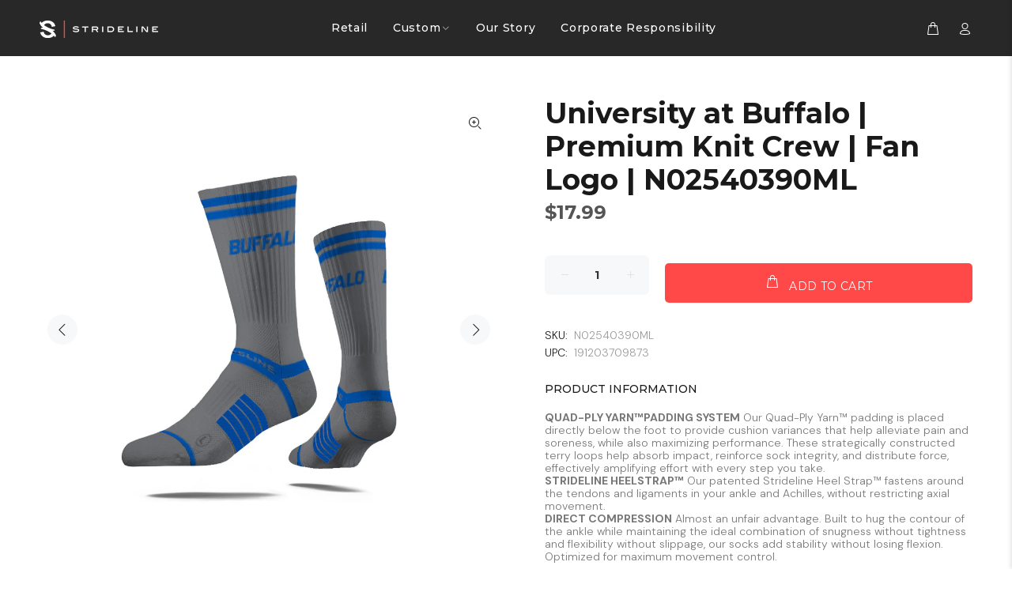

--- FILE ---
content_type: text/html; charset=utf-8
request_url: https://corporate.strideline.com/products/university-at-buffalo-premium-knit-crew-fan-logo-n02540390ml
body_size: 35649
content:















<!doctype html>
<!--[if IE 9]>
  <html class="ie9 no-js" lang="en">
<![endif]-->
<!-- [if (gt IE 9)|!(IE)]><! -->
<html
  
  class="no-js"
  lang="en"
>
  <!-- <![endif] -->
  <head>
    <script type="application/vnd.locksmith+json" data-locksmith>{"version":"v222","locked":false,"initialized":true,"scope":"product","access_granted":true,"access_denied":false,"requires_customer":false,"manual_lock":false,"remote_lock":false,"has_timeout":false,"remote_rendered":null,"hide_resource":false,"hide_links_to_resource":false,"transparent":true,"locks":{"all":[],"opened":[]},"keys":[],"keys_signature":"233f35d7631b30236d67a1b33e8ee9f56b21328481f2ae5abfb27bfe32d9e114","state":{"template":"product","theme":177475420461,"product":"university-at-buffalo-premium-knit-crew-fan-logo-n02540390ml","collection":null,"page":null,"blog":null,"article":null,"app":null},"now":1768988406,"path":"\/products\/university-at-buffalo-premium-knit-crew-fan-logo-n02540390ml","locale_root_url":"\/","canonical_url":"https:\/\/corporate.strideline.com\/products\/university-at-buffalo-premium-knit-crew-fan-logo-n02540390ml","customer_id":null,"customer_id_signature":"233f35d7631b30236d67a1b33e8ee9f56b21328481f2ae5abfb27bfe32d9e114","cart":null}</script><script data-locksmith>!function(){var require=undefined,reqwest=function(){function succeed(e){var t=protocolRe.exec(e.url);return t=t&&t[1]||context.location.protocol,httpsRe.test(t)?twoHundo.test(e.request.status):!!e.request.response}function handleReadyState(e,t,n){return function(){return e._aborted?n(e.request):e._timedOut?n(e.request,"Request is aborted: timeout"):void(e.request&&4==e.request[readyState]&&(e.request.onreadystatechange=noop,succeed(e)?t(e.request):n(e.request)))}}function setHeaders(e,t){var n,s=t.headers||{};s.Accept=s.Accept||defaultHeaders.accept[t.type]||defaultHeaders.accept["*"];var r="undefined"!=typeof FormData&&t.data instanceof FormData;for(n in!t.crossOrigin&&!s[requestedWith]&&(s[requestedWith]=defaultHeaders.requestedWith),!s[contentType]&&!r&&(s[contentType]=t.contentType||defaultHeaders.contentType),s)s.hasOwnProperty(n)&&"setRequestHeader"in e&&e.setRequestHeader(n,s[n])}function setCredentials(e,t){"undefined"!=typeof t.withCredentials&&"undefined"!=typeof e.withCredentials&&(e.withCredentials=!!t.withCredentials)}function generalCallback(e){lastValue=e}function urlappend(e,t){return e+(/[?]/.test(e)?"&":"?")+t}function handleJsonp(e,t,n,s){var r=uniqid++,a=e.jsonpCallback||"callback",o=e.jsonpCallbackName||reqwest.getcallbackPrefix(r),i=new RegExp("((^|[?]|&)"+a+")=([^&]+)"),l=s.match(i),c=doc.createElement("script"),u=0,d=-1!==navigator.userAgent.indexOf("MSIE 10.0");return l?"?"===l[3]?s=s.replace(i,"$1="+o):o=l[3]:s=urlappend(s,a+"="+o),context[o]=generalCallback,c.type="text/javascript",c.src=s,c.async=!0,"undefined"!=typeof c.onreadystatechange&&!d&&(c.htmlFor=c.id="_reqwest_"+r),c.onload=c.onreadystatechange=function(){if(c[readyState]&&"complete"!==c[readyState]&&"loaded"!==c[readyState]||u)return!1;c.onload=c.onreadystatechange=null,c.onclick&&c.onclick(),t(lastValue),lastValue=undefined,head.removeChild(c),u=1},head.appendChild(c),{abort:function(){c.onload=c.onreadystatechange=null,n({},"Request is aborted: timeout",{}),lastValue=undefined,head.removeChild(c),u=1}}}function getRequest(e,t){var n,s=this.o,r=(s.method||"GET").toUpperCase(),a="string"==typeof s?s:s.url,o=!1!==s.processData&&s.data&&"string"!=typeof s.data?reqwest.toQueryString(s.data):s.data||null,i=!1;return("jsonp"==s.type||"GET"==r)&&o&&(a=urlappend(a,o),o=null),"jsonp"==s.type?handleJsonp(s,e,t,a):((n=s.xhr&&s.xhr(s)||xhr(s)).open(r,a,!1!==s.async),setHeaders(n,s),setCredentials(n,s),context[xDomainRequest]&&n instanceof context[xDomainRequest]?(n.onload=e,n.onerror=t,n.onprogress=function(){},i=!0):n.onreadystatechange=handleReadyState(this,e,t),s.before&&s.before(n),i?setTimeout(function(){n.send(o)},200):n.send(o),n)}function Reqwest(e,t){this.o=e,this.fn=t,init.apply(this,arguments)}function setType(e){return null===e?undefined:e.match("json")?"json":e.match("javascript")?"js":e.match("text")?"html":e.match("xml")?"xml":void 0}function init(o,fn){function complete(e){for(o.timeout&&clearTimeout(self.timeout),self.timeout=null;0<self._completeHandlers.length;)self._completeHandlers.shift()(e)}function success(resp){var type=o.type||resp&&setType(resp.getResponseHeader("Content-Type"));resp="jsonp"!==type?self.request:resp;var filteredResponse=globalSetupOptions.dataFilter(resp.responseText,type),r=filteredResponse;try{resp.responseText=r}catch(e){}if(r)switch(type){case"json":try{resp=context.JSON?context.JSON.parse(r):eval("("+r+")")}catch(err){return error(resp,"Could not parse JSON in response",err)}break;case"js":resp=eval(r);break;case"html":resp=r;break;case"xml":resp=resp.responseXML&&resp.responseXML.parseError&&resp.responseXML.parseError.errorCode&&resp.responseXML.parseError.reason?null:resp.responseXML}for(self._responseArgs.resp=resp,self._fulfilled=!0,fn(resp),self._successHandler(resp);0<self._fulfillmentHandlers.length;)resp=self._fulfillmentHandlers.shift()(resp);complete(resp)}function timedOut(){self._timedOut=!0,self.request.abort()}function error(e,t,n){for(e=self.request,self._responseArgs.resp=e,self._responseArgs.msg=t,self._responseArgs.t=n,self._erred=!0;0<self._errorHandlers.length;)self._errorHandlers.shift()(e,t,n);complete(e)}this.url="string"==typeof o?o:o.url,this.timeout=null,this._fulfilled=!1,this._successHandler=function(){},this._fulfillmentHandlers=[],this._errorHandlers=[],this._completeHandlers=[],this._erred=!1,this._responseArgs={};var self=this;fn=fn||function(){},o.timeout&&(this.timeout=setTimeout(function(){timedOut()},o.timeout)),o.success&&(this._successHandler=function(){o.success.apply(o,arguments)}),o.error&&this._errorHandlers.push(function(){o.error.apply(o,arguments)}),o.complete&&this._completeHandlers.push(function(){o.complete.apply(o,arguments)}),this.request=getRequest.call(this,success,error)}function reqwest(e,t){return new Reqwest(e,t)}function normalize(e){return e?e.replace(/\r?\n/g,"\r\n"):""}function serial(e,t){var n,s,r,a,o=e.name,i=e.tagName.toLowerCase(),l=function(e){e&&!e.disabled&&t(o,normalize(e.attributes.value&&e.attributes.value.specified?e.value:e.text))};if(!e.disabled&&o)switch(i){case"input":/reset|button|image|file/i.test(e.type)||(n=/checkbox/i.test(e.type),s=/radio/i.test(e.type),r=e.value,(!n&&!s||e.checked)&&t(o,normalize(n&&""===r?"on":r)));break;case"textarea":t(o,normalize(e.value));break;case"select":if("select-one"===e.type.toLowerCase())l(0<=e.selectedIndex?e.options[e.selectedIndex]:null);else for(a=0;e.length&&a<e.length;a++)e.options[a].selected&&l(e.options[a])}}function eachFormElement(){var e,t,a=this,n=function(e,t){var n,s,r;for(n=0;n<t.length;n++)for(r=e[byTag](t[n]),s=0;s<r.length;s++)serial(r[s],a)};for(t=0;t<arguments.length;t++)e=arguments[t],/input|select|textarea/i.test(e.tagName)&&serial(e,a),n(e,["input","select","textarea"])}function serializeQueryString(){return reqwest.toQueryString(reqwest.serializeArray.apply(null,arguments))}function serializeHash(){var n={};return eachFormElement.apply(function(e,t){e in n?(n[e]&&!isArray(n[e])&&(n[e]=[n[e]]),n[e].push(t)):n[e]=t},arguments),n}function buildParams(e,t,n,s){var r,a,o,i=/\[\]$/;if(isArray(t))for(a=0;t&&a<t.length;a++)o=t[a],n||i.test(e)?s(e,o):buildParams(e+"["+("object"==typeof o?a:"")+"]",o,n,s);else if(t&&"[object Object]"===t.toString())for(r in t)buildParams(e+"["+r+"]",t[r],n,s);else s(e,t)}var context=this,XHR2;if("window"in context)var doc=document,byTag="getElementsByTagName",head=doc[byTag]("head")[0];else try{XHR2=require("xhr2")}catch(ex){throw new Error("Peer dependency `xhr2` required! Please npm install xhr2")}var httpsRe=/^http/,protocolRe=/(^\w+):\/\//,twoHundo=/^(20\d|1223)$/,readyState="readyState",contentType="Content-Type",requestedWith="X-Requested-With",uniqid=0,callbackPrefix="reqwest_"+ +new Date,lastValue,xmlHttpRequest="XMLHttpRequest",xDomainRequest="XDomainRequest",noop=function(){},isArray="function"==typeof Array.isArray?Array.isArray:function(e){return e instanceof Array},defaultHeaders={contentType:"application/x-www-form-urlencoded",requestedWith:xmlHttpRequest,accept:{"*":"text/javascript, text/html, application/xml, text/xml, */*",xml:"application/xml, text/xml",html:"text/html",text:"text/plain",json:"application/json, text/javascript",js:"application/javascript, text/javascript"}},xhr=function(e){if(!0!==e.crossOrigin)return context[xmlHttpRequest]?new XMLHttpRequest:XHR2?new XHR2:new ActiveXObject("Microsoft.XMLHTTP");var t=context[xmlHttpRequest]?new XMLHttpRequest:null;if(t&&"withCredentials"in t)return t;if(context[xDomainRequest])return new XDomainRequest;throw new Error("Browser does not support cross-origin requests")},globalSetupOptions={dataFilter:function(e){return e}};return Reqwest.prototype={abort:function(){this._aborted=!0,this.request.abort()},retry:function(){init.call(this,this.o,this.fn)},then:function(e,t){return e=e||function(){},t=t||function(){},this._fulfilled?this._responseArgs.resp=e(this._responseArgs.resp):this._erred?t(this._responseArgs.resp,this._responseArgs.msg,this._responseArgs.t):(this._fulfillmentHandlers.push(e),this._errorHandlers.push(t)),this},always:function(e){return this._fulfilled||this._erred?e(this._responseArgs.resp):this._completeHandlers.push(e),this},fail:function(e){return this._erred?e(this._responseArgs.resp,this._responseArgs.msg,this._responseArgs.t):this._errorHandlers.push(e),this},"catch":function(e){return this.fail(e)}},reqwest.serializeArray=function(){var n=[];return eachFormElement.apply(function(e,t){n.push({name:e,value:t})},arguments),n},reqwest.serialize=function(){if(0===arguments.length)return"";var e,t=Array.prototype.slice.call(arguments,0);return(e=t.pop())&&e.nodeType&&t.push(e)&&(e=null),e&&(e=e.type),("map"==e?serializeHash:"array"==e?reqwest.serializeArray:serializeQueryString).apply(null,t)},reqwest.toQueryString=function(e,t){var n,s,r=t||!1,a=[],o=encodeURIComponent,i=function(e,t){t="function"==typeof t?t():null==t?"":t,a[a.length]=o(e)+"="+o(t)};if(isArray(e))for(s=0;e&&s<e.length;s++)i(e[s].name,e[s].value);else for(n in e)e.hasOwnProperty(n)&&buildParams(n,e[n],r,i);return a.join("&").replace(/%20/g,"+")},reqwest.getcallbackPrefix=function(){return callbackPrefix},reqwest.compat=function(e,t){return e&&(e.type&&(e.method=e.type)&&delete e.type,e.dataType&&(e.type=e.dataType),e.jsonpCallback&&(e.jsonpCallbackName=e.jsonpCallback)&&delete e.jsonpCallback,e.jsonp&&(e.jsonpCallback=e.jsonp)),new Reqwest(e,t)},reqwest.ajaxSetup=function(e){for(var t in e=e||{})globalSetupOptions[t]=e[t]},reqwest}();
/*!
  * Reqwest! A general purpose XHR connection manager
  * license MIT (c) Dustin Diaz 2015
  * https://github.com/ded/reqwest
  */!function(){var o=window.Locksmith={},e=document.querySelector('script[type="application/vnd.locksmith+json"]'),n=e&&e.innerHTML;if(o.state={},o.util={},o.loading=!1,n)try{o.state=JSON.parse(n)}catch(u){}if(document.addEventListener&&document.querySelector){var s,r,a,t=[76,79,67,75,83,77,73,84,72,49,49],i=function(){r=t.slice(0)},l="style",c=function(e){e&&27!==e.keyCode&&"click"!==e.type||(document.removeEventListener("keydown",c),document.removeEventListener("click",c),s&&document.body.removeChild(s),s=null)};i(),document.addEventListener("keyup",function(e){if(e.keyCode===r[0]){if(clearTimeout(a),r.shift(),0<r.length)return void(a=setTimeout(i,1e3));i(),c(),(s=document.createElement("div"))[l].width="50%",s[l].maxWidth="1000px",s[l].height="85%",s[l].border="1px rgba(0, 0, 0, 0.2) solid",s[l].background="rgba(255, 255, 255, 0.99)",s[l].borderRadius="4px",s[l].position="fixed",s[l].top="50%",s[l].left="50%",s[l].transform="translateY(-50%) translateX(-50%)",s[l].boxShadow="0 2px 5px rgba(0, 0, 0, 0.3), 0 0 100vh 100vw rgba(0, 0, 0, 0.5)",s[l].zIndex="2147483645";var t=document.createElement("textarea");t.value=JSON.stringify(JSON.parse(n),null,2),t[l].border="none",t[l].display="block",t[l].boxSizing="border-box",t[l].width="100%",t[l].height="100%",t[l].background="transparent",t[l].padding="22px",t[l].fontFamily="monospace",t[l].fontSize="14px",t[l].color="#333",t[l].resize="none",t[l].outline="none",t.readOnly=!0,s.appendChild(t),document.body.appendChild(s),t.addEventListener("click",function(e){e.stopImmediatePropagation()}),t.select(),document.addEventListener("keydown",c),document.addEventListener("click",c)}})}o.isEmbedded=-1!==window.location.search.indexOf("_ab=0&_fd=0&_sc=1"),o.path=o.state.path||window.location.pathname,o.basePath=o.state.locale_root_url.concat("/apps/locksmith").replace(/^\/\//,"/"),o.reloading=!1,o.util.console=window.console||{log:function(){},error:function(){}},o.util.makeUrl=function(e,t){var n,s=o.basePath+e,r=[],a=o.cache();for(n in a)r.push(n+"="+encodeURIComponent(a[n]));for(n in t)r.push(n+"="+encodeURIComponent(t[n]));return o.state.customer_id&&(r.push("customer_id="+encodeURIComponent(o.state.customer_id)),r.push("customer_id_signature="+encodeURIComponent(o.state.customer_id_signature))),s+=(-1===s.indexOf("?")?"?":"&")+r.join("&")},o._initializeCallbacks=[],o.on=function(e,t){if("initialize"!==e)throw'Locksmith.on() currently only supports the "initialize" event';o._initializeCallbacks.push(t)},o.initializeSession=function(e){if(!o.isEmbedded){var t=!1,n=!0,s=!0;(e=e||{}).silent&&(s=n=!(t=!0)),o.ping({silent:t,spinner:n,reload:s,callback:function(){o._initializeCallbacks.forEach(function(e){e()})}})}},o.cache=function(e){var t={};try{var n=function r(e){return(document.cookie.match("(^|; )"+e+"=([^;]*)")||0)[2]};t=JSON.parse(decodeURIComponent(n("locksmith-params")||"{}"))}catch(u){}if(e){for(var s in e)t[s]=e[s];document.cookie="locksmith-params=; expires=Thu, 01 Jan 1970 00:00:00 GMT; path=/",document.cookie="locksmith-params="+encodeURIComponent(JSON.stringify(t))+"; path=/"}return t},o.cache.cart=o.state.cart,o.cache.cartLastSaved=null,o.params=o.cache(),o.util.reload=function(){o.reloading=!0;try{window.location.href=window.location.href.replace(/#.*/,"")}catch(u){o.util.console.error("Preferred reload method failed",u),window.location.reload()}},o.cache.saveCart=function(e){if(!o.cache.cart||o.cache.cart===o.cache.cartLastSaved)return e?e():null;var t=o.cache.cartLastSaved;o.cache.cartLastSaved=o.cache.cart,reqwest({url:"/cart/update.json",method:"post",type:"json",data:{attributes:{locksmith:o.cache.cart}},complete:e,error:function(e){if(o.cache.cartLastSaved=t,!o.reloading)throw e}})},o.util.spinnerHTML='<style>body{background:#FFF}@keyframes spin{from{transform:rotate(0deg)}to{transform:rotate(360deg)}}#loading{display:flex;width:100%;height:50vh;color:#777;align-items:center;justify-content:center}#loading .spinner{display:block;animation:spin 600ms linear infinite;position:relative;width:50px;height:50px}#loading .spinner-ring{stroke:currentColor;stroke-dasharray:100%;stroke-width:2px;stroke-linecap:round;fill:none}</style><div id="loading"><div class="spinner"><svg width="100%" height="100%"><svg preserveAspectRatio="xMinYMin"><circle class="spinner-ring" cx="50%" cy="50%" r="45%"></circle></svg></svg></div></div>',o.util.clobberBody=function(e){document.body.innerHTML=e},o.util.clobberDocument=function(e){e.responseText&&(e=e.responseText),document.documentElement&&document.removeChild(document.documentElement);var t=document.open("text/html","replace");t.writeln(e),t.close(),setTimeout(function(){var e=t.querySelector("[autofocus]");e&&e.focus()},100)},o.util.serializeForm=function(e){if(e&&"FORM"===e.nodeName){var t,n,s={};for(t=e.elements.length-1;0<=t;t-=1)if(""!==e.elements[t].name)switch(e.elements[t].nodeName){case"INPUT":switch(e.elements[t].type){default:case"text":case"hidden":case"password":case"button":case"reset":case"submit":s[e.elements[t].name]=e.elements[t].value;break;case"checkbox":case"radio":e.elements[t].checked&&(s[e.elements[t].name]=e.elements[t].value);break;case"file":}break;case"TEXTAREA":s[e.elements[t].name]=e.elements[t].value;break;case"SELECT":switch(e.elements[t].type){case"select-one":s[e.elements[t].name]=e.elements[t].value;break;case"select-multiple":for(n=e.elements[t].options.length-1;0<=n;n-=1)e.elements[t].options[n].selected&&(s[e.elements[t].name]=e.elements[t].options[n].value)}break;case"BUTTON":switch(e.elements[t].type){case"reset":case"submit":case"button":s[e.elements[t].name]=e.elements[t].value}}return s}},o.util.on=function(e,a,o,t){t=t||document;var i="locksmith-"+e+a,n=function(e){var t=e.target,n=e.target.parentElement,s=t.className.baseVal||t.className||"",r=n.className.baseVal||n.className||"";("string"==typeof s&&-1!==s.split(/\s+/).indexOf(a)||"string"==typeof r&&-1!==r.split(/\s+/).indexOf(a))&&!e[i]&&(e[i]=!0,o(e))};t.attachEvent?t.attachEvent(e,n):t.addEventListener(e,n,!1)},o.util.enableActions=function(e){o.util.on("click","locksmith-action",function(e){e.preventDefault();var t=e.target;t.dataset.confirmWith&&!confirm(t.dataset.confirmWith)||(t.disabled=!0,t.innerText=t.dataset.disableWith,o.post("/action",t.dataset.locksmithParams,{spinner:!1,type:"text",success:function(e){(e=JSON.parse(e.responseText)).message&&alert(e.message),o.util.reload()}}))},e)},o.util.inject=function(e,t){var n=["data","locksmith","append"];if(-1!==t.indexOf(n.join("-"))){var s=document.createElement("div");s.innerHTML=t,e.appendChild(s)}else e.innerHTML=t;var r,a,o=e.querySelectorAll("script");for(a=0;a<o.length;++a){r=o[a];var i=document.createElement("script");if(r.type&&(i.type=r.type),r.src)i.src=r.src;else{var l=document.createTextNode(r.innerHTML);i.appendChild(l)}e.appendChild(i)}var c=e.querySelector("[autofocus]");c&&c.focus()},o.post=function(e,t,n){!1!==(n=n||{}).spinner&&o.util.clobberBody(o.util.spinnerHTML);var s={};n.container===document?(s.layout=1,n.success=function(e){document.getElementById(n.container);o.util.clobberDocument(e)}):n.container&&(s.layout=0,n.success=function(e){var t=document.getElementById(n.container);o.util.inject(t,e),t.id===t.firstChild.id&&t.parentElement.replaceChild(t.firstChild,t)}),n.form_type&&(t.form_type=n.form_type),n.include_layout_classes!==undefined&&(t.include_layout_classes=n.include_layout_classes),n.lock_id!==undefined&&(t.lock_id=n.lock_id),o.loading=!0;var r=o.util.makeUrl(e,s);reqwest({url:r,method:"post",type:n.type||"html",data:t,complete:function(){o.loading=!1},error:function(e){if(!o.reloading)if("dashboard.weglot.com"!==window.location.host){if(!n.silent)throw alert("Something went wrong! Please refresh and try again."),e;console.error(e)}else console.error(e)},success:n.success||o.util.clobberDocument})},o.postResource=function(e,t){e.path=o.path,e.search=window.location.search,e.state=o.state,e.passcode&&(e.passcode=e.passcode.trim()),e.email&&(e.email=e.email.trim()),e.state.cart=o.cache.cart,e.locksmith_json=o.jsonTag,e.locksmith_json_signature=o.jsonTagSignature,o.post("/resource",e,t)},o.ping=function(e){if(!o.isEmbedded){e=e||{};var t=function(){e.reload?o.util.reload():"function"==typeof e.callback&&e.callback()};o.post("/ping",{path:o.path,search:window.location.search,state:o.state},{spinner:!!e.spinner,silent:"undefined"==typeof e.silent||e.silent,type:"text",success:function(e){(e=JSON.parse(e.responseText)).messages&&0<e.messages.length&&o.showMessages(e.messages),e.cart&&o.cache.cart!==e.cart?(o.cache.cart=e.cart,o.cache.saveCart(function(){t(),e.cart&&e.cart.match(/^.+:/)&&o.util.reload()})):t()}})}},o.timeoutMonitor=function(){var e=o.cache.cart;o.ping({callback:function(){e!==o.cache.cart||setTimeout(function(){o.timeoutMonitor()},6e4)}})},o.showMessages=function(e){var t=document.createElement("div");t.style.position="fixed",t.style.left=0,t.style.right=0,t.style.bottom="-50px",t.style.opacity=0,t.style.background="#191919",t.style.color="#ddd",t.style.transition="bottom 0.2s, opacity 0.2s",t.style.zIndex=999999,t.innerHTML="        <style>          .locksmith-ab .locksmith-b { display: none; }          .locksmith-ab.toggled .locksmith-b { display: flex; }          .locksmith-ab.toggled .locksmith-a { display: none; }          .locksmith-flex { display: flex; flex-wrap: wrap; justify-content: space-between; align-items: center; padding: 10px 20px; }          .locksmith-message + .locksmith-message { border-top: 1px #555 solid; }          .locksmith-message a { color: inherit; font-weight: bold; }          .locksmith-message a:hover { color: inherit; opacity: 0.8; }          a.locksmith-ab-toggle { font-weight: inherit; text-decoration: underline; }          .locksmith-text { flex-grow: 1; }          .locksmith-cta { flex-grow: 0; text-align: right; }          .locksmith-cta button { transform: scale(0.8); transform-origin: left; }          .locksmith-cta > * { display: block; }          .locksmith-cta > * + * { margin-top: 10px; }          .locksmith-message a.locksmith-close { flex-grow: 0; text-decoration: none; margin-left: 15px; font-size: 30px; font-family: monospace; display: block; padding: 2px 10px; }                    @media screen and (max-width: 600px) {            .locksmith-wide-only { display: none !important; }            .locksmith-flex { padding: 0 15px; }            .locksmith-flex > * { margin-top: 5px; margin-bottom: 5px; }            .locksmith-cta { text-align: left; }          }                    @media screen and (min-width: 601px) {            .locksmith-narrow-only { display: none !important; }          }        </style>      "+e.map(function(e){return'<div class="locksmith-message">'+e+"</div>"}).join(""),document.body.appendChild(t),document.body.style.position="relative",document.body.parentElement.style.paddingBottom=t.offsetHeight+"px",setTimeout(function(){t.style.bottom=0,t.style.opacity=1},50),o.util.on("click","locksmith-ab-toggle",function(e){e.preventDefault();for(var t=e.target.parentElement;-1===t.className.split(" ").indexOf("locksmith-ab");)t=t.parentElement;-1!==t.className.split(" ").indexOf("toggled")?t.className=t.className.replace("toggled",""):t.className=t.className+" toggled"}),o.util.enableActions(t)}}()}();</script>
      <script data-locksmith>Locksmith.cache.cart=null</script>

  <script data-locksmith>Locksmith.jsonTag="{\"version\":\"v222\",\"locked\":false,\"initialized\":true,\"scope\":\"product\",\"access_granted\":true,\"access_denied\":false,\"requires_customer\":false,\"manual_lock\":false,\"remote_lock\":false,\"has_timeout\":false,\"remote_rendered\":null,\"hide_resource\":false,\"hide_links_to_resource\":false,\"transparent\":true,\"locks\":{\"all\":[],\"opened\":[]},\"keys\":[],\"keys_signature\":\"233f35d7631b30236d67a1b33e8ee9f56b21328481f2ae5abfb27bfe32d9e114\",\"state\":{\"template\":\"product\",\"theme\":177475420461,\"product\":\"university-at-buffalo-premium-knit-crew-fan-logo-n02540390ml\",\"collection\":null,\"page\":null,\"blog\":null,\"article\":null,\"app\":null},\"now\":1768988406,\"path\":\"\\\/products\\\/university-at-buffalo-premium-knit-crew-fan-logo-n02540390ml\",\"locale_root_url\":\"\\\/\",\"canonical_url\":\"https:\\\/\\\/corporate.strideline.com\\\/products\\\/university-at-buffalo-premium-knit-crew-fan-logo-n02540390ml\",\"customer_id\":null,\"customer_id_signature\":\"233f35d7631b30236d67a1b33e8ee9f56b21328481f2ae5abfb27bfe32d9e114\",\"cart\":null}";Locksmith.jsonTagSignature="6be92b3173d941e01d368d4b9132fcc11965773be7496db894cc40318f850ebc"</script>
    <script>
      var $body = $('body');
      $body.removeAttr('style');
    </script>
    <!-- Basic page needs ================================================== -->
    <meta charset="utf-8">
    <!--[if IE]> <meta http-equiv="X-UA-Compatible" content="IE=edge,chrome=1"> <![endif]-->
    <meta name="viewport" content="width=device-width,initial-scale=1">
    <meta name="theme-color" content="#ff4848">
    <meta name="keywords" content="Shopify Template">
    <meta name="author" content="p-themes">
    <link rel="canonical" href="https://corporate.strideline.com/products/university-at-buffalo-premium-knit-crew-fan-logo-n02540390ml"><link rel="shortcut icon" href="//corporate.strideline.com/cdn/shop/files/Strideline_Avatar_96x96_26b1ceaf-2704-4405-a967-81fd4411de3d_32x32.png?v=1681373101" type="image/png"><!-- Title and description ================================================== --><title>University at Buffalo | Premium Knit Crew | Fan Logo | N02540390ML
&ndash; Strideline Wholesale
</title><meta name="description" content="QUAD-PLY YARN™PADDING SYSTEM Our Quad-Ply Yarn™ padding is placed directly below the foot to provide cushion variances that help alleviate pain and soreness, while also maximizing performance. These strategically constructed terry loops help absorb impact, reinforce sock integrity, and distribute force, effectively amp">
<!-- Social meta ================================================== --><!-- /snippets/social-meta-tags.liquid -->




<meta property="og:site_name" content="Strideline Wholesale">
<meta property="og:url" content="https://corporate.strideline.com/products/university-at-buffalo-premium-knit-crew-fan-logo-n02540390ml"><meta property="og:title" content="University at Buffalo | Premium Knit Crew | Fan Logo | N02540390ML">
<meta property="og:type" content="product">
<meta property="og:description" content="QUAD-PLY YARN™PADDING SYSTEM Our Quad-Ply Yarn™ padding is placed directly below the foot to provide cushion variances that help alleviate pain and soreness, while also maximizing performance. These strategically constructed terry loops help absorb impact, reinforce sock integrity, and distribute force, effectively amp">

<meta property="og:price:amount" content="17.99">
<meta property="og:price:currency" content="USD">

<meta property="og:image" content="http://corporate.strideline.com/cdn/shop/files/University_20at_20Buffalo_20Premium_20Knit_20Crew_20Fan_20Logo_20N02540390ML_1200x1200.jpg?v=1711142847"><meta property="og:image" content="http://corporate.strideline.com/cdn/shop/files/University_20at_20Buffalo_20Premium_20Knit_20Crew_20Fan_20Logo_20N02540390ML_20FLAT_1200x1200.jpg?v=1711142847">
<meta property="og:image:secure_url" content="https://corporate.strideline.com/cdn/shop/files/University_20at_20Buffalo_20Premium_20Knit_20Crew_20Fan_20Logo_20N02540390ML_1200x1200.jpg?v=1711142847"><meta property="og:image:secure_url" content="https://corporate.strideline.com/cdn/shop/files/University_20at_20Buffalo_20Premium_20Knit_20Crew_20Fan_20Logo_20N02540390ML_20FLAT_1200x1200.jpg?v=1711142847">


<meta name="twitter:card" content="summary_large_image"><meta name="twitter:title" content="University at Buffalo | Premium Knit Crew | Fan Logo | N02540390ML">
<meta name="twitter:description" content="QUAD-PLY YARN™PADDING SYSTEM Our Quad-Ply Yarn™ padding is placed directly below the foot to provide cushion variances that help alleviate pain and soreness, while also maximizing performance. These strategically constructed terry loops help absorb impact, reinforce sock integrity, and distribute force, effectively amp">
<!-- Helpers ================================================== -->

    <!-- CSS ================================================== --><link
        href="https://fonts.googleapis.com/css?family=Montserrat:100,200,300,400,500,600,700,800,900"
        rel="stylesheet"
        defer
      ><link
        href="https://fonts.googleapis.com/css?family=DM Sans:100,200,300,400,500,600,700,800,900"
        rel="stylesheet"
        defer
      >
    <link href="//corporate.strideline.com/cdn/shop/t/28/assets/custom.css?v=178341021955403962331755039341" rel="stylesheet" type="text/css" media="all" />

<link href="//corporate.strideline.com/cdn/shop/t/28/assets/theme.css?v=103197813503433313921765455281" rel="stylesheet" type="text/css" media="all" />

<script src="//corporate.strideline.com/cdn/shop/t/28/assets/jquery.min.js?v=146653844047132007351755039341" defer="defer"></script><!-- Header hook for plugins ================================================== -->
    
  <script>window.performance && window.performance.mark && window.performance.mark('shopify.content_for_header.start');</script><meta id="shopify-digital-wallet" name="shopify-digital-wallet" content="/28020277332/digital_wallets/dialog">
<meta name="shopify-checkout-api-token" content="313fc79ca284fa0b106efe94dee7aad6">
<link rel="alternate" type="application/json+oembed" href="https://corporate.strideline.com/products/university-at-buffalo-premium-knit-crew-fan-logo-n02540390ml.oembed">
<script async="async" src="/checkouts/internal/preloads.js?locale=en-US"></script>
<link rel="preconnect" href="https://shop.app" crossorigin="anonymous">
<script async="async" src="https://shop.app/checkouts/internal/preloads.js?locale=en-US&shop_id=28020277332" crossorigin="anonymous"></script>
<script id="apple-pay-shop-capabilities" type="application/json">{"shopId":28020277332,"countryCode":"US","currencyCode":"USD","merchantCapabilities":["supports3DS"],"merchantId":"gid:\/\/shopify\/Shop\/28020277332","merchantName":"Strideline Wholesale","requiredBillingContactFields":["postalAddress","email"],"requiredShippingContactFields":["postalAddress","email"],"shippingType":"shipping","supportedNetworks":["visa","masterCard","amex","discover","elo","jcb"],"total":{"type":"pending","label":"Strideline Wholesale","amount":"1.00"},"shopifyPaymentsEnabled":true,"supportsSubscriptions":true}</script>
<script id="shopify-features" type="application/json">{"accessToken":"313fc79ca284fa0b106efe94dee7aad6","betas":["rich-media-storefront-analytics"],"domain":"corporate.strideline.com","predictiveSearch":true,"shopId":28020277332,"locale":"en"}</script>
<script>var Shopify = Shopify || {};
Shopify.shop = "strideline-corporate.myshopify.com";
Shopify.locale = "en";
Shopify.currency = {"active":"USD","rate":"1.0"};
Shopify.country = "US";
Shopify.theme = {"name":"apigoat-dev","id":177475420461,"schema_name":"Ralph","schema_version":"1.2.1 shopify 2.0","theme_store_id":null,"role":"main"};
Shopify.theme.handle = "null";
Shopify.theme.style = {"id":null,"handle":null};
Shopify.cdnHost = "corporate.strideline.com/cdn";
Shopify.routes = Shopify.routes || {};
Shopify.routes.root = "/";</script>
<script type="module">!function(o){(o.Shopify=o.Shopify||{}).modules=!0}(window);</script>
<script>!function(o){function n(){var o=[];function n(){o.push(Array.prototype.slice.apply(arguments))}return n.q=o,n}var t=o.Shopify=o.Shopify||{};t.loadFeatures=n(),t.autoloadFeatures=n()}(window);</script>
<script>
  window.ShopifyPay = window.ShopifyPay || {};
  window.ShopifyPay.apiHost = "shop.app\/pay";
  window.ShopifyPay.redirectState = null;
</script>
<script id="shop-js-analytics" type="application/json">{"pageType":"product"}</script>
<script defer="defer" async type="module" src="//corporate.strideline.com/cdn/shopifycloud/shop-js/modules/v2/client.init-shop-cart-sync_BdyHc3Nr.en.esm.js"></script>
<script defer="defer" async type="module" src="//corporate.strideline.com/cdn/shopifycloud/shop-js/modules/v2/chunk.common_Daul8nwZ.esm.js"></script>
<script type="module">
  await import("//corporate.strideline.com/cdn/shopifycloud/shop-js/modules/v2/client.init-shop-cart-sync_BdyHc3Nr.en.esm.js");
await import("//corporate.strideline.com/cdn/shopifycloud/shop-js/modules/v2/chunk.common_Daul8nwZ.esm.js");

  window.Shopify.SignInWithShop?.initShopCartSync?.({"fedCMEnabled":true,"windoidEnabled":true});

</script>
<script>
  window.Shopify = window.Shopify || {};
  if (!window.Shopify.featureAssets) window.Shopify.featureAssets = {};
  window.Shopify.featureAssets['shop-js'] = {"shop-cart-sync":["modules/v2/client.shop-cart-sync_QYOiDySF.en.esm.js","modules/v2/chunk.common_Daul8nwZ.esm.js"],"init-fed-cm":["modules/v2/client.init-fed-cm_DchLp9rc.en.esm.js","modules/v2/chunk.common_Daul8nwZ.esm.js"],"shop-button":["modules/v2/client.shop-button_OV7bAJc5.en.esm.js","modules/v2/chunk.common_Daul8nwZ.esm.js"],"init-windoid":["modules/v2/client.init-windoid_DwxFKQ8e.en.esm.js","modules/v2/chunk.common_Daul8nwZ.esm.js"],"shop-cash-offers":["modules/v2/client.shop-cash-offers_DWtL6Bq3.en.esm.js","modules/v2/chunk.common_Daul8nwZ.esm.js","modules/v2/chunk.modal_CQq8HTM6.esm.js"],"shop-toast-manager":["modules/v2/client.shop-toast-manager_CX9r1SjA.en.esm.js","modules/v2/chunk.common_Daul8nwZ.esm.js"],"init-shop-email-lookup-coordinator":["modules/v2/client.init-shop-email-lookup-coordinator_UhKnw74l.en.esm.js","modules/v2/chunk.common_Daul8nwZ.esm.js"],"pay-button":["modules/v2/client.pay-button_DzxNnLDY.en.esm.js","modules/v2/chunk.common_Daul8nwZ.esm.js"],"avatar":["modules/v2/client.avatar_BTnouDA3.en.esm.js"],"init-shop-cart-sync":["modules/v2/client.init-shop-cart-sync_BdyHc3Nr.en.esm.js","modules/v2/chunk.common_Daul8nwZ.esm.js"],"shop-login-button":["modules/v2/client.shop-login-button_D8B466_1.en.esm.js","modules/v2/chunk.common_Daul8nwZ.esm.js","modules/v2/chunk.modal_CQq8HTM6.esm.js"],"init-customer-accounts-sign-up":["modules/v2/client.init-customer-accounts-sign-up_C8fpPm4i.en.esm.js","modules/v2/client.shop-login-button_D8B466_1.en.esm.js","modules/v2/chunk.common_Daul8nwZ.esm.js","modules/v2/chunk.modal_CQq8HTM6.esm.js"],"init-shop-for-new-customer-accounts":["modules/v2/client.init-shop-for-new-customer-accounts_CVTO0Ztu.en.esm.js","modules/v2/client.shop-login-button_D8B466_1.en.esm.js","modules/v2/chunk.common_Daul8nwZ.esm.js","modules/v2/chunk.modal_CQq8HTM6.esm.js"],"init-customer-accounts":["modules/v2/client.init-customer-accounts_dRgKMfrE.en.esm.js","modules/v2/client.shop-login-button_D8B466_1.en.esm.js","modules/v2/chunk.common_Daul8nwZ.esm.js","modules/v2/chunk.modal_CQq8HTM6.esm.js"],"shop-follow-button":["modules/v2/client.shop-follow-button_CkZpjEct.en.esm.js","modules/v2/chunk.common_Daul8nwZ.esm.js","modules/v2/chunk.modal_CQq8HTM6.esm.js"],"lead-capture":["modules/v2/client.lead-capture_BntHBhfp.en.esm.js","modules/v2/chunk.common_Daul8nwZ.esm.js","modules/v2/chunk.modal_CQq8HTM6.esm.js"],"checkout-modal":["modules/v2/client.checkout-modal_CfxcYbTm.en.esm.js","modules/v2/chunk.common_Daul8nwZ.esm.js","modules/v2/chunk.modal_CQq8HTM6.esm.js"],"shop-login":["modules/v2/client.shop-login_Da4GZ2H6.en.esm.js","modules/v2/chunk.common_Daul8nwZ.esm.js","modules/v2/chunk.modal_CQq8HTM6.esm.js"],"payment-terms":["modules/v2/client.payment-terms_MV4M3zvL.en.esm.js","modules/v2/chunk.common_Daul8nwZ.esm.js","modules/v2/chunk.modal_CQq8HTM6.esm.js"]};
</script>
<script>(function() {
  var isLoaded = false;
  function asyncLoad() {
    if (isLoaded) return;
    isLoaded = true;
    var urls = ["\/\/cdn.secomapp.com\/promotionpopup\/cdn\/allshops\/strideline-corporate\/1600276527.js?shop=strideline-corporate.myshopify.com","https:\/\/assets1.adroll.com\/shopify\/latest\/j\/shopify_rolling_bootstrap_v2.js?adroll_adv_id=SFNKOA4D6JGFJJRQ5H7XG2\u0026adroll_pix_id=WCT76AY4RRHI7LVT4AFW22\u0026shop=strideline-corporate.myshopify.com","https:\/\/na.shgcdn3.com\/pixel-collector.js?shop=strideline-corporate.myshopify.com"];
    for (var i = 0; i < urls.length; i++) {
      var s = document.createElement('script');
      s.type = 'text/javascript';
      s.async = true;
      s.src = urls[i];
      var x = document.getElementsByTagName('script')[0];
      x.parentNode.insertBefore(s, x);
    }
  };
  if(window.attachEvent) {
    window.attachEvent('onload', asyncLoad);
  } else {
    window.addEventListener('load', asyncLoad, false);
  }
})();</script>
<script id="__st">var __st={"a":28020277332,"offset":-28800,"reqid":"c57138f7-64ac-47d3-a2fa-b5d7658fb1fe-1768988405","pageurl":"corporate.strideline.com\/products\/university-at-buffalo-premium-knit-crew-fan-logo-n02540390ml","u":"4976ff754510","p":"product","rtyp":"product","rid":9248674742573};</script>
<script>window.ShopifyPaypalV4VisibilityTracking = true;</script>
<script id="captcha-bootstrap">!function(){'use strict';const t='contact',e='account',n='new_comment',o=[[t,t],['blogs',n],['comments',n],[t,'customer']],c=[[e,'customer_login'],[e,'guest_login'],[e,'recover_customer_password'],[e,'create_customer']],r=t=>t.map((([t,e])=>`form[action*='/${t}']:not([data-nocaptcha='true']) input[name='form_type'][value='${e}']`)).join(','),a=t=>()=>t?[...document.querySelectorAll(t)].map((t=>t.form)):[];function s(){const t=[...o],e=r(t);return a(e)}const i='password',u='form_key',d=['recaptcha-v3-token','g-recaptcha-response','h-captcha-response',i],f=()=>{try{return window.sessionStorage}catch{return}},m='__shopify_v',_=t=>t.elements[u];function p(t,e,n=!1){try{const o=window.sessionStorage,c=JSON.parse(o.getItem(e)),{data:r}=function(t){const{data:e,action:n}=t;return t[m]||n?{data:e,action:n}:{data:t,action:n}}(c);for(const[e,n]of Object.entries(r))t.elements[e]&&(t.elements[e].value=n);n&&o.removeItem(e)}catch(o){console.error('form repopulation failed',{error:o})}}const l='form_type',E='cptcha';function T(t){t.dataset[E]=!0}const w=window,h=w.document,L='Shopify',v='ce_forms',y='captcha';let A=!1;((t,e)=>{const n=(g='f06e6c50-85a8-45c8-87d0-21a2b65856fe',I='https://cdn.shopify.com/shopifycloud/storefront-forms-hcaptcha/ce_storefront_forms_captcha_hcaptcha.v1.5.2.iife.js',D={infoText:'Protected by hCaptcha',privacyText:'Privacy',termsText:'Terms'},(t,e,n)=>{const o=w[L][v],c=o.bindForm;if(c)return c(t,g,e,D).then(n);var r;o.q.push([[t,g,e,D],n]),r=I,A||(h.body.append(Object.assign(h.createElement('script'),{id:'captcha-provider',async:!0,src:r})),A=!0)});var g,I,D;w[L]=w[L]||{},w[L][v]=w[L][v]||{},w[L][v].q=[],w[L][y]=w[L][y]||{},w[L][y].protect=function(t,e){n(t,void 0,e),T(t)},Object.freeze(w[L][y]),function(t,e,n,w,h,L){const[v,y,A,g]=function(t,e,n){const i=e?o:[],u=t?c:[],d=[...i,...u],f=r(d),m=r(i),_=r(d.filter((([t,e])=>n.includes(e))));return[a(f),a(m),a(_),s()]}(w,h,L),I=t=>{const e=t.target;return e instanceof HTMLFormElement?e:e&&e.form},D=t=>v().includes(t);t.addEventListener('submit',(t=>{const e=I(t);if(!e)return;const n=D(e)&&!e.dataset.hcaptchaBound&&!e.dataset.recaptchaBound,o=_(e),c=g().includes(e)&&(!o||!o.value);(n||c)&&t.preventDefault(),c&&!n&&(function(t){try{if(!f())return;!function(t){const e=f();if(!e)return;const n=_(t);if(!n)return;const o=n.value;o&&e.removeItem(o)}(t);const e=Array.from(Array(32),(()=>Math.random().toString(36)[2])).join('');!function(t,e){_(t)||t.append(Object.assign(document.createElement('input'),{type:'hidden',name:u})),t.elements[u].value=e}(t,e),function(t,e){const n=f();if(!n)return;const o=[...t.querySelectorAll(`input[type='${i}']`)].map((({name:t})=>t)),c=[...d,...o],r={};for(const[a,s]of new FormData(t).entries())c.includes(a)||(r[a]=s);n.setItem(e,JSON.stringify({[m]:1,action:t.action,data:r}))}(t,e)}catch(e){console.error('failed to persist form',e)}}(e),e.submit())}));const S=(t,e)=>{t&&!t.dataset[E]&&(n(t,e.some((e=>e===t))),T(t))};for(const o of['focusin','change'])t.addEventListener(o,(t=>{const e=I(t);D(e)&&S(e,y())}));const B=e.get('form_key'),M=e.get(l),P=B&&M;t.addEventListener('DOMContentLoaded',(()=>{const t=y();if(P)for(const e of t)e.elements[l].value===M&&p(e,B);[...new Set([...A(),...v().filter((t=>'true'===t.dataset.shopifyCaptcha))])].forEach((e=>S(e,t)))}))}(h,new URLSearchParams(w.location.search),n,t,e,['guest_login'])})(!0,!0)}();</script>
<script integrity="sha256-4kQ18oKyAcykRKYeNunJcIwy7WH5gtpwJnB7kiuLZ1E=" data-source-attribution="shopify.loadfeatures" defer="defer" src="//corporate.strideline.com/cdn/shopifycloud/storefront/assets/storefront/load_feature-a0a9edcb.js" crossorigin="anonymous"></script>
<script crossorigin="anonymous" defer="defer" src="//corporate.strideline.com/cdn/shopifycloud/storefront/assets/shopify_pay/storefront-65b4c6d7.js?v=20250812"></script>
<script data-source-attribution="shopify.dynamic_checkout.dynamic.init">var Shopify=Shopify||{};Shopify.PaymentButton=Shopify.PaymentButton||{isStorefrontPortableWallets:!0,init:function(){window.Shopify.PaymentButton.init=function(){};var t=document.createElement("script");t.src="https://corporate.strideline.com/cdn/shopifycloud/portable-wallets/latest/portable-wallets.en.js",t.type="module",document.head.appendChild(t)}};
</script>
<script data-source-attribution="shopify.dynamic_checkout.buyer_consent">
  function portableWalletsHideBuyerConsent(e){var t=document.getElementById("shopify-buyer-consent"),n=document.getElementById("shopify-subscription-policy-button");t&&n&&(t.classList.add("hidden"),t.setAttribute("aria-hidden","true"),n.removeEventListener("click",e))}function portableWalletsShowBuyerConsent(e){var t=document.getElementById("shopify-buyer-consent"),n=document.getElementById("shopify-subscription-policy-button");t&&n&&(t.classList.remove("hidden"),t.removeAttribute("aria-hidden"),n.addEventListener("click",e))}window.Shopify?.PaymentButton&&(window.Shopify.PaymentButton.hideBuyerConsent=portableWalletsHideBuyerConsent,window.Shopify.PaymentButton.showBuyerConsent=portableWalletsShowBuyerConsent);
</script>
<script data-source-attribution="shopify.dynamic_checkout.cart.bootstrap">document.addEventListener("DOMContentLoaded",(function(){function t(){return document.querySelector("shopify-accelerated-checkout-cart, shopify-accelerated-checkout")}if(t())Shopify.PaymentButton.init();else{new MutationObserver((function(e,n){t()&&(Shopify.PaymentButton.init(),n.disconnect())})).observe(document.body,{childList:!0,subtree:!0})}}));
</script>
<link id="shopify-accelerated-checkout-styles" rel="stylesheet" media="screen" href="https://corporate.strideline.com/cdn/shopifycloud/portable-wallets/latest/accelerated-checkout-backwards-compat.css" crossorigin="anonymous">
<style id="shopify-accelerated-checkout-cart">
        #shopify-buyer-consent {
  margin-top: 1em;
  display: inline-block;
  width: 100%;
}

#shopify-buyer-consent.hidden {
  display: none;
}

#shopify-subscription-policy-button {
  background: none;
  border: none;
  padding: 0;
  text-decoration: underline;
  font-size: inherit;
  cursor: pointer;
}

#shopify-subscription-policy-button::before {
  box-shadow: none;
}

      </style>
<script id="sections-script" data-sections="promo-fixed" defer="defer" src="//corporate.strideline.com/cdn/shop/t/28/compiled_assets/scripts.js?v=42028"></script>
<script>window.performance && window.performance.mark && window.performance.mark('shopify.content_for_header.end');</script>
  





  <script type="text/javascript">
    
      window.__shgMoneyFormat = window.__shgMoneyFormat || {"USD":{"currency":"USD","currency_symbol":"$","currency_symbol_location":"left","decimal_places":2,"decimal_separator":".","thousands_separator":","}};
    
    window.__shgCurrentCurrencyCode = window.__shgCurrentCurrencyCode || {
      currency: "USD",
      currency_symbol: "$",
      decimal_separator: ".",
      thousands_separator: ",",
      decimal_places: 2,
      currency_symbol_location: "left"
    };
  </script>



    <!-- /Header hook for plugins ================================================== --><style>
      .tt-flbtn.disabled{
      opacity: 0.3;
      }
    </style>

    

<script type="text/javascript">
  
    window.SHG_CUSTOMER = null;
  
</script>








    <script type="text/javascript">
    adroll_adv_id = "SFNKOA4D6JGFJJRQ5H7XG2";
    adroll_pix_id = "WCT76AY4RRHI7LVT4AFW22";
    adroll_version = "2.0";

    (function(w, d, e, o, a) {
        w.__adroll_loaded = true;
        w.adroll = w.adroll || [];
        w.adroll.f = [ 'setProperties', 'identify', 'track' ];
        var roundtripUrl = "https://s.adroll.com/j/" + adroll_adv_id
                + "/roundtrip.js";
        for (a = 0; a < w.adroll.f.length; a++) {
            w.adroll[w.adroll.f[a]] = w.adroll[w.adroll.f[a]] || (function(n) {
                return function() {
                    w.adroll.push([ n, arguments ])
                }
            })(w.adroll.f[a])
        }

        e = d.createElement('script');
        o = d.getElementsByTagName('script')[0];
        e.async = 1;
        e.src = roundtripUrl;
        o.parentNode.insertBefore(e, o);
    })(window, document);
    adroll.track("pageView");
</script>
  <!-- BEGIN app block: shopify://apps/adroll-advertising-marketing/blocks/adroll-pixel/c60853ed-1adb-4359-83ae-4ed43ed0b559 -->
  <!-- AdRoll Customer: not found -->



  
  
  <!-- AdRoll Advertisable: SFNKOA4D6JGFJJRQ5H7XG2 -->
  <!-- AdRoll Pixel: WCT76AY4RRHI7LVT4AFW22 -->
  <script async src="https://assets1.adroll.com/shopify/latest/j/shopify_rolling_bootstrap_v2.js?adroll_adv_id=SFNKOA4D6JGFJJRQ5H7XG2&adroll_pix_id=WCT76AY4RRHI7LVT4AFW22"></script>



<!-- END app block --><link href="https://monorail-edge.shopifysvc.com" rel="dns-prefetch">
<script>(function(){if ("sendBeacon" in navigator && "performance" in window) {try {var session_token_from_headers = performance.getEntriesByType('navigation')[0].serverTiming.find(x => x.name == '_s').description;} catch {var session_token_from_headers = undefined;}var session_cookie_matches = document.cookie.match(/_shopify_s=([^;]*)/);var session_token_from_cookie = session_cookie_matches && session_cookie_matches.length === 2 ? session_cookie_matches[1] : "";var session_token = session_token_from_headers || session_token_from_cookie || "";function handle_abandonment_event(e) {var entries = performance.getEntries().filter(function(entry) {return /monorail-edge.shopifysvc.com/.test(entry.name);});if (!window.abandonment_tracked && entries.length === 0) {window.abandonment_tracked = true;var currentMs = Date.now();var navigation_start = performance.timing.navigationStart;var payload = {shop_id: 28020277332,url: window.location.href,navigation_start,duration: currentMs - navigation_start,session_token,page_type: "product"};window.navigator.sendBeacon("https://monorail-edge.shopifysvc.com/v1/produce", JSON.stringify({schema_id: "online_store_buyer_site_abandonment/1.1",payload: payload,metadata: {event_created_at_ms: currentMs,event_sent_at_ms: currentMs}}));}}window.addEventListener('pagehide', handle_abandonment_event);}}());</script>
<script id="web-pixels-manager-setup">(function e(e,d,r,n,o){if(void 0===o&&(o={}),!Boolean(null===(a=null===(i=window.Shopify)||void 0===i?void 0:i.analytics)||void 0===a?void 0:a.replayQueue)){var i,a;window.Shopify=window.Shopify||{};var t=window.Shopify;t.analytics=t.analytics||{};var s=t.analytics;s.replayQueue=[],s.publish=function(e,d,r){return s.replayQueue.push([e,d,r]),!0};try{self.performance.mark("wpm:start")}catch(e){}var l=function(){var e={modern:/Edge?\/(1{2}[4-9]|1[2-9]\d|[2-9]\d{2}|\d{4,})\.\d+(\.\d+|)|Firefox\/(1{2}[4-9]|1[2-9]\d|[2-9]\d{2}|\d{4,})\.\d+(\.\d+|)|Chrom(ium|e)\/(9{2}|\d{3,})\.\d+(\.\d+|)|(Maci|X1{2}).+ Version\/(15\.\d+|(1[6-9]|[2-9]\d|\d{3,})\.\d+)([,.]\d+|)( \(\w+\)|)( Mobile\/\w+|) Safari\/|Chrome.+OPR\/(9{2}|\d{3,})\.\d+\.\d+|(CPU[ +]OS|iPhone[ +]OS|CPU[ +]iPhone|CPU IPhone OS|CPU iPad OS)[ +]+(15[._]\d+|(1[6-9]|[2-9]\d|\d{3,})[._]\d+)([._]\d+|)|Android:?[ /-](13[3-9]|1[4-9]\d|[2-9]\d{2}|\d{4,})(\.\d+|)(\.\d+|)|Android.+Firefox\/(13[5-9]|1[4-9]\d|[2-9]\d{2}|\d{4,})\.\d+(\.\d+|)|Android.+Chrom(ium|e)\/(13[3-9]|1[4-9]\d|[2-9]\d{2}|\d{4,})\.\d+(\.\d+|)|SamsungBrowser\/([2-9]\d|\d{3,})\.\d+/,legacy:/Edge?\/(1[6-9]|[2-9]\d|\d{3,})\.\d+(\.\d+|)|Firefox\/(5[4-9]|[6-9]\d|\d{3,})\.\d+(\.\d+|)|Chrom(ium|e)\/(5[1-9]|[6-9]\d|\d{3,})\.\d+(\.\d+|)([\d.]+$|.*Safari\/(?![\d.]+ Edge\/[\d.]+$))|(Maci|X1{2}).+ Version\/(10\.\d+|(1[1-9]|[2-9]\d|\d{3,})\.\d+)([,.]\d+|)( \(\w+\)|)( Mobile\/\w+|) Safari\/|Chrome.+OPR\/(3[89]|[4-9]\d|\d{3,})\.\d+\.\d+|(CPU[ +]OS|iPhone[ +]OS|CPU[ +]iPhone|CPU IPhone OS|CPU iPad OS)[ +]+(10[._]\d+|(1[1-9]|[2-9]\d|\d{3,})[._]\d+)([._]\d+|)|Android:?[ /-](13[3-9]|1[4-9]\d|[2-9]\d{2}|\d{4,})(\.\d+|)(\.\d+|)|Mobile Safari.+OPR\/([89]\d|\d{3,})\.\d+\.\d+|Android.+Firefox\/(13[5-9]|1[4-9]\d|[2-9]\d{2}|\d{4,})\.\d+(\.\d+|)|Android.+Chrom(ium|e)\/(13[3-9]|1[4-9]\d|[2-9]\d{2}|\d{4,})\.\d+(\.\d+|)|Android.+(UC? ?Browser|UCWEB|U3)[ /]?(15\.([5-9]|\d{2,})|(1[6-9]|[2-9]\d|\d{3,})\.\d+)\.\d+|SamsungBrowser\/(5\.\d+|([6-9]|\d{2,})\.\d+)|Android.+MQ{2}Browser\/(14(\.(9|\d{2,})|)|(1[5-9]|[2-9]\d|\d{3,})(\.\d+|))(\.\d+|)|K[Aa][Ii]OS\/(3\.\d+|([4-9]|\d{2,})\.\d+)(\.\d+|)/},d=e.modern,r=e.legacy,n=navigator.userAgent;return n.match(d)?"modern":n.match(r)?"legacy":"unknown"}(),u="modern"===l?"modern":"legacy",c=(null!=n?n:{modern:"",legacy:""})[u],f=function(e){return[e.baseUrl,"/wpm","/b",e.hashVersion,"modern"===e.buildTarget?"m":"l",".js"].join("")}({baseUrl:d,hashVersion:r,buildTarget:u}),m=function(e){var d=e.version,r=e.bundleTarget,n=e.surface,o=e.pageUrl,i=e.monorailEndpoint;return{emit:function(e){var a=e.status,t=e.errorMsg,s=(new Date).getTime(),l=JSON.stringify({metadata:{event_sent_at_ms:s},events:[{schema_id:"web_pixels_manager_load/3.1",payload:{version:d,bundle_target:r,page_url:o,status:a,surface:n,error_msg:t},metadata:{event_created_at_ms:s}}]});if(!i)return console&&console.warn&&console.warn("[Web Pixels Manager] No Monorail endpoint provided, skipping logging."),!1;try{return self.navigator.sendBeacon.bind(self.navigator)(i,l)}catch(e){}var u=new XMLHttpRequest;try{return u.open("POST",i,!0),u.setRequestHeader("Content-Type","text/plain"),u.send(l),!0}catch(e){return console&&console.warn&&console.warn("[Web Pixels Manager] Got an unhandled error while logging to Monorail."),!1}}}}({version:r,bundleTarget:l,surface:e.surface,pageUrl:self.location.href,monorailEndpoint:e.monorailEndpoint});try{o.browserTarget=l,function(e){var d=e.src,r=e.async,n=void 0===r||r,o=e.onload,i=e.onerror,a=e.sri,t=e.scriptDataAttributes,s=void 0===t?{}:t,l=document.createElement("script"),u=document.querySelector("head"),c=document.querySelector("body");if(l.async=n,l.src=d,a&&(l.integrity=a,l.crossOrigin="anonymous"),s)for(var f in s)if(Object.prototype.hasOwnProperty.call(s,f))try{l.dataset[f]=s[f]}catch(e){}if(o&&l.addEventListener("load",o),i&&l.addEventListener("error",i),u)u.appendChild(l);else{if(!c)throw new Error("Did not find a head or body element to append the script");c.appendChild(l)}}({src:f,async:!0,onload:function(){if(!function(){var e,d;return Boolean(null===(d=null===(e=window.Shopify)||void 0===e?void 0:e.analytics)||void 0===d?void 0:d.initialized)}()){var d=window.webPixelsManager.init(e)||void 0;if(d){var r=window.Shopify.analytics;r.replayQueue.forEach((function(e){var r=e[0],n=e[1],o=e[2];d.publishCustomEvent(r,n,o)})),r.replayQueue=[],r.publish=d.publishCustomEvent,r.visitor=d.visitor,r.initialized=!0}}},onerror:function(){return m.emit({status:"failed",errorMsg:"".concat(f," has failed to load")})},sri:function(e){var d=/^sha384-[A-Za-z0-9+/=]+$/;return"string"==typeof e&&d.test(e)}(c)?c:"",scriptDataAttributes:o}),m.emit({status:"loading"})}catch(e){m.emit({status:"failed",errorMsg:(null==e?void 0:e.message)||"Unknown error"})}}})({shopId: 28020277332,storefrontBaseUrl: "https://corporate.strideline.com",extensionsBaseUrl: "https://extensions.shopifycdn.com/cdn/shopifycloud/web-pixels-manager",monorailEndpoint: "https://monorail-edge.shopifysvc.com/unstable/produce_batch",surface: "storefront-renderer",enabledBetaFlags: ["2dca8a86"],webPixelsConfigList: [{"id":"1813709101","configuration":"{\"accountID\":\"WMxEks\",\"webPixelConfig\":\"eyJlbmFibGVBZGRlZFRvQ2FydEV2ZW50cyI6IHRydWV9\"}","eventPayloadVersion":"v1","runtimeContext":"STRICT","scriptVersion":"524f6c1ee37bacdca7657a665bdca589","type":"APP","apiClientId":123074,"privacyPurposes":["ANALYTICS","MARKETING"],"dataSharingAdjustments":{"protectedCustomerApprovalScopes":["read_customer_address","read_customer_email","read_customer_name","read_customer_personal_data","read_customer_phone"]}},{"id":"1531871533","configuration":"{\"site_id\":\"1b84e675-eeac-48b5-9bc9-19cd7781fe85\",\"analytics_endpoint\":\"https:\\\/\\\/na.shgcdn3.com\"}","eventPayloadVersion":"v1","runtimeContext":"STRICT","scriptVersion":"695709fc3f146fa50a25299517a954f2","type":"APP","apiClientId":1158168,"privacyPurposes":["ANALYTICS","MARKETING","SALE_OF_DATA"],"dataSharingAdjustments":{"protectedCustomerApprovalScopes":["read_customer_personal_data"]}},{"id":"751436077","configuration":"{\"advertisableEid\":\"SFNKOA4D6JGFJJRQ5H7XG2\",\"pixelEid\":\"WCT76AY4RRHI7LVT4AFW22\"}","eventPayloadVersion":"v1","runtimeContext":"STRICT","scriptVersion":"ba1ef5286d067b01e04bdc37410b8082","type":"APP","apiClientId":1005866,"privacyPurposes":["ANALYTICS","MARKETING","SALE_OF_DATA"],"dataSharingAdjustments":{"protectedCustomerApprovalScopes":["read_customer_address","read_customer_email","read_customer_name","read_customer_personal_data","read_customer_phone"]}},{"id":"shopify-app-pixel","configuration":"{}","eventPayloadVersion":"v1","runtimeContext":"STRICT","scriptVersion":"0450","apiClientId":"shopify-pixel","type":"APP","privacyPurposes":["ANALYTICS","MARKETING"]},{"id":"shopify-custom-pixel","eventPayloadVersion":"v1","runtimeContext":"LAX","scriptVersion":"0450","apiClientId":"shopify-pixel","type":"CUSTOM","privacyPurposes":["ANALYTICS","MARKETING"]}],isMerchantRequest: false,initData: {"shop":{"name":"Strideline Wholesale","paymentSettings":{"currencyCode":"USD"},"myshopifyDomain":"strideline-corporate.myshopify.com","countryCode":"US","storefrontUrl":"https:\/\/corporate.strideline.com"},"customer":null,"cart":null,"checkout":null,"productVariants":[{"price":{"amount":17.99,"currencyCode":"USD"},"product":{"title":"University at Buffalo | Premium Knit Crew | Fan Logo | N02540390ML","vendor":"Strideline","id":"9248674742573","untranslatedTitle":"University at Buffalo | Premium Knit Crew | Fan Logo | N02540390ML","url":"\/products\/university-at-buffalo-premium-knit-crew-fan-logo-n02540390ml","type":"NCAA"},"id":"48443420442925","image":{"src":"\/\/corporate.strideline.com\/cdn\/shop\/files\/University_20at_20Buffalo_20Premium_20Knit_20Crew_20Fan_20Logo_20N02540390ML.jpg?v=1711142847"},"sku":"N02540390ML","title":"Default Title","untranslatedTitle":"Default Title"}],"purchasingCompany":null},},"https://corporate.strideline.com/cdn","fcfee988w5aeb613cpc8e4bc33m6693e112",{"modern":"","legacy":""},{"shopId":"28020277332","storefrontBaseUrl":"https:\/\/corporate.strideline.com","extensionBaseUrl":"https:\/\/extensions.shopifycdn.com\/cdn\/shopifycloud\/web-pixels-manager","surface":"storefront-renderer","enabledBetaFlags":"[\"2dca8a86\"]","isMerchantRequest":"false","hashVersion":"fcfee988w5aeb613cpc8e4bc33m6693e112","publish":"custom","events":"[[\"page_viewed\",{}],[\"product_viewed\",{\"productVariant\":{\"price\":{\"amount\":17.99,\"currencyCode\":\"USD\"},\"product\":{\"title\":\"University at Buffalo | Premium Knit Crew | Fan Logo | N02540390ML\",\"vendor\":\"Strideline\",\"id\":\"9248674742573\",\"untranslatedTitle\":\"University at Buffalo | Premium Knit Crew | Fan Logo | N02540390ML\",\"url\":\"\/products\/university-at-buffalo-premium-knit-crew-fan-logo-n02540390ml\",\"type\":\"NCAA\"},\"id\":\"48443420442925\",\"image\":{\"src\":\"\/\/corporate.strideline.com\/cdn\/shop\/files\/University_20at_20Buffalo_20Premium_20Knit_20Crew_20Fan_20Logo_20N02540390ML.jpg?v=1711142847\"},\"sku\":\"N02540390ML\",\"title\":\"Default Title\",\"untranslatedTitle\":\"Default Title\"}}]]"});</script><script>
  window.ShopifyAnalytics = window.ShopifyAnalytics || {};
  window.ShopifyAnalytics.meta = window.ShopifyAnalytics.meta || {};
  window.ShopifyAnalytics.meta.currency = 'USD';
  var meta = {"product":{"id":9248674742573,"gid":"gid:\/\/shopify\/Product\/9248674742573","vendor":"Strideline","type":"NCAA","handle":"university-at-buffalo-premium-knit-crew-fan-logo-n02540390ml","variants":[{"id":48443420442925,"price":1799,"name":"University at Buffalo | Premium Knit Crew | Fan Logo | N02540390ML","public_title":null,"sku":"N02540390ML"}],"remote":false},"page":{"pageType":"product","resourceType":"product","resourceId":9248674742573,"requestId":"c57138f7-64ac-47d3-a2fa-b5d7658fb1fe-1768988405"}};
  for (var attr in meta) {
    window.ShopifyAnalytics.meta[attr] = meta[attr];
  }
</script>
<script class="analytics">
  (function () {
    var customDocumentWrite = function(content) {
      var jquery = null;

      if (window.jQuery) {
        jquery = window.jQuery;
      } else if (window.Checkout && window.Checkout.$) {
        jquery = window.Checkout.$;
      }

      if (jquery) {
        jquery('body').append(content);
      }
    };

    var hasLoggedConversion = function(token) {
      if (token) {
        return document.cookie.indexOf('loggedConversion=' + token) !== -1;
      }
      return false;
    }

    var setCookieIfConversion = function(token) {
      if (token) {
        var twoMonthsFromNow = new Date(Date.now());
        twoMonthsFromNow.setMonth(twoMonthsFromNow.getMonth() + 2);

        document.cookie = 'loggedConversion=' + token + '; expires=' + twoMonthsFromNow;
      }
    }

    var trekkie = window.ShopifyAnalytics.lib = window.trekkie = window.trekkie || [];
    if (trekkie.integrations) {
      return;
    }
    trekkie.methods = [
      'identify',
      'page',
      'ready',
      'track',
      'trackForm',
      'trackLink'
    ];
    trekkie.factory = function(method) {
      return function() {
        var args = Array.prototype.slice.call(arguments);
        args.unshift(method);
        trekkie.push(args);
        return trekkie;
      };
    };
    for (var i = 0; i < trekkie.methods.length; i++) {
      var key = trekkie.methods[i];
      trekkie[key] = trekkie.factory(key);
    }
    trekkie.load = function(config) {
      trekkie.config = config || {};
      trekkie.config.initialDocumentCookie = document.cookie;
      var first = document.getElementsByTagName('script')[0];
      var script = document.createElement('script');
      script.type = 'text/javascript';
      script.onerror = function(e) {
        var scriptFallback = document.createElement('script');
        scriptFallback.type = 'text/javascript';
        scriptFallback.onerror = function(error) {
                var Monorail = {
      produce: function produce(monorailDomain, schemaId, payload) {
        var currentMs = new Date().getTime();
        var event = {
          schema_id: schemaId,
          payload: payload,
          metadata: {
            event_created_at_ms: currentMs,
            event_sent_at_ms: currentMs
          }
        };
        return Monorail.sendRequest("https://" + monorailDomain + "/v1/produce", JSON.stringify(event));
      },
      sendRequest: function sendRequest(endpointUrl, payload) {
        // Try the sendBeacon API
        if (window && window.navigator && typeof window.navigator.sendBeacon === 'function' && typeof window.Blob === 'function' && !Monorail.isIos12()) {
          var blobData = new window.Blob([payload], {
            type: 'text/plain'
          });

          if (window.navigator.sendBeacon(endpointUrl, blobData)) {
            return true;
          } // sendBeacon was not successful

        } // XHR beacon

        var xhr = new XMLHttpRequest();

        try {
          xhr.open('POST', endpointUrl);
          xhr.setRequestHeader('Content-Type', 'text/plain');
          xhr.send(payload);
        } catch (e) {
          console.log(e);
        }

        return false;
      },
      isIos12: function isIos12() {
        return window.navigator.userAgent.lastIndexOf('iPhone; CPU iPhone OS 12_') !== -1 || window.navigator.userAgent.lastIndexOf('iPad; CPU OS 12_') !== -1;
      }
    };
    Monorail.produce('monorail-edge.shopifysvc.com',
      'trekkie_storefront_load_errors/1.1',
      {shop_id: 28020277332,
      theme_id: 177475420461,
      app_name: "storefront",
      context_url: window.location.href,
      source_url: "//corporate.strideline.com/cdn/s/trekkie.storefront.cd680fe47e6c39ca5d5df5f0a32d569bc48c0f27.min.js"});

        };
        scriptFallback.async = true;
        scriptFallback.src = '//corporate.strideline.com/cdn/s/trekkie.storefront.cd680fe47e6c39ca5d5df5f0a32d569bc48c0f27.min.js';
        first.parentNode.insertBefore(scriptFallback, first);
      };
      script.async = true;
      script.src = '//corporate.strideline.com/cdn/s/trekkie.storefront.cd680fe47e6c39ca5d5df5f0a32d569bc48c0f27.min.js';
      first.parentNode.insertBefore(script, first);
    };
    trekkie.load(
      {"Trekkie":{"appName":"storefront","development":false,"defaultAttributes":{"shopId":28020277332,"isMerchantRequest":null,"themeId":177475420461,"themeCityHash":"5348857366829715979","contentLanguage":"en","currency":"USD"},"isServerSideCookieWritingEnabled":true,"monorailRegion":"shop_domain","enabledBetaFlags":["65f19447"]},"Session Attribution":{},"S2S":{"facebookCapiEnabled":false,"source":"trekkie-storefront-renderer","apiClientId":580111}}
    );

    var loaded = false;
    trekkie.ready(function() {
      if (loaded) return;
      loaded = true;

      window.ShopifyAnalytics.lib = window.trekkie;

      var originalDocumentWrite = document.write;
      document.write = customDocumentWrite;
      try { window.ShopifyAnalytics.merchantGoogleAnalytics.call(this); } catch(error) {};
      document.write = originalDocumentWrite;

      window.ShopifyAnalytics.lib.page(null,{"pageType":"product","resourceType":"product","resourceId":9248674742573,"requestId":"c57138f7-64ac-47d3-a2fa-b5d7658fb1fe-1768988405","shopifyEmitted":true});

      var match = window.location.pathname.match(/checkouts\/(.+)\/(thank_you|post_purchase)/)
      var token = match? match[1]: undefined;
      if (!hasLoggedConversion(token)) {
        setCookieIfConversion(token);
        window.ShopifyAnalytics.lib.track("Viewed Product",{"currency":"USD","variantId":48443420442925,"productId":9248674742573,"productGid":"gid:\/\/shopify\/Product\/9248674742573","name":"University at Buffalo | Premium Knit Crew | Fan Logo | N02540390ML","price":"17.99","sku":"N02540390ML","brand":"Strideline","variant":null,"category":"NCAA","nonInteraction":true,"remote":false},undefined,undefined,{"shopifyEmitted":true});
      window.ShopifyAnalytics.lib.track("monorail:\/\/trekkie_storefront_viewed_product\/1.1",{"currency":"USD","variantId":48443420442925,"productId":9248674742573,"productGid":"gid:\/\/shopify\/Product\/9248674742573","name":"University at Buffalo | Premium Knit Crew | Fan Logo | N02540390ML","price":"17.99","sku":"N02540390ML","brand":"Strideline","variant":null,"category":"NCAA","nonInteraction":true,"remote":false,"referer":"https:\/\/corporate.strideline.com\/products\/university-at-buffalo-premium-knit-crew-fan-logo-n02540390ml"});
      }
    });


        var eventsListenerScript = document.createElement('script');
        eventsListenerScript.async = true;
        eventsListenerScript.src = "//corporate.strideline.com/cdn/shopifycloud/storefront/assets/shop_events_listener-3da45d37.js";
        document.getElementsByTagName('head')[0].appendChild(eventsListenerScript);

})();</script>
<script
  defer
  src="https://corporate.strideline.com/cdn/shopifycloud/perf-kit/shopify-perf-kit-3.0.4.min.js"
  data-application="storefront-renderer"
  data-shop-id="28020277332"
  data-render-region="gcp-us-central1"
  data-page-type="product"
  data-theme-instance-id="177475420461"
  data-theme-name="Ralph"
  data-theme-version="1.2.1 shopify 2.0"
  data-monorail-region="shop_domain"
  data-resource-timing-sampling-rate="10"
  data-shs="true"
  data-shs-beacon="true"
  data-shs-export-with-fetch="true"
  data-shs-logs-sample-rate="1"
  data-shs-beacon-endpoint="https://corporate.strideline.com/api/collect"
></script>
</head>
  <body
    class="pageproduct"
    
    
  ><div id="shopify-section-header-template" class="shopify-section"><header class="desctop-menu-large tt-hover-03"><nav class="panel-menu mobile-main-menu">
  <ul><li>
      <a href="/pages/retail-ecatalog">Retail</a></li><li>
      <a href="/pages/custom">Custom</a><ul><li>
          <a href="https://corporate.strideline.com/pages/custom">View All Collections</a></li></ul></li><li>
      <a href="https://corporate.strideline.com/pages/about-us">Our Story</a></li><li>
      <a href="/pages/social-compliance-and-ethical-sourcing">Corporate Responsibility</a></li></ul>
</nav>
<!-- tt-mobile-header -->
<div class="tt-mobile-header">
  <div class="container-fluid">
    <div class="tt-header-row">
      <div class="tt-mobile-parent-menu">
        <div class="tt-menu-toggle mainmenumob-js">
          <svg version="1.1" id="Layer_1" xmlns="http://www.w3.org/2000/svg" xmlns:xlink="http://www.w3.org/1999/xlink" x="0px" y="0px"
     viewBox="0 0 22 22" style="enable-background:new 0 0 22 22;" xml:space="preserve">
  <g>
    <path d="M1.8,6.1C1.6,6,1.6,5.8,1.6,5.7c0-0.2,0.1-0.3,0.2-0.4C1.9,5.1,2,5,2.2,5h17.5c0.2,0,0.3,0.1,0.4,0.2
             c0.1,0.1,0.2,0.3,0.2,0.4c0,0.2-0.1,0.3-0.2,0.4c-0.1,0.1-0.3,0.2-0.4,0.2H2.2C2,6.3,1.9,6.2,1.8,6.1z M1.8,11.7
             c-0.1-0.1-0.2-0.3-0.2-0.4c0-0.2,0.1-0.3,0.2-0.4c0.1-0.1,0.3-0.2,0.4-0.2h17.5c0.2,0,0.3,0.1,0.4,0.2c0.1,0.1,0.2,0.3,0.2,0.4
             c0,0.2-0.1,0.3-0.2,0.4c-0.1,0.1-0.3,0.2-0.4,0.2H2.2C2,11.9,1.9,11.8,1.8,11.7z M1.8,17.3c-0.1-0.1-0.2-0.3-0.2-0.4
             c0-0.2,0.1-0.3,0.2-0.4c0.1-0.1,0.3-0.2,0.4-0.2h17.5c0.2,0,0.3,0.1,0.4,0.2c0.1,0.1,0.2,0.3,0.2,0.4c0,0.2-0.1,0.3-0.2,0.4
             c-0.1,0.1-0.3,0.2-0.4,0.2H2.2C2,17.5,1.9,17.5,1.8,17.3z"/>
  </g>
</svg>
        </div>
      </div>
      <!-- search -->
      <div class="tt-mobile-parent-search tt-parent-box"></div>
      <!-- /search --><!-- cart -->
      <div class="tt-mobile-parent-cart tt-parent-box"></div>
      <!-- /cart --><!-- account -->
      <div class="tt-mobile-parent-account tt-parent-box"></div>
      <!-- /account --></div>
  </div>
  <div class="container-fluid tt-top-line">
    <div class="row">
      <div class="tt-logo-container">
        <a class="tt-logo tt-logo-alignment" href="/"><img src="//corporate.strideline.com/cdn/shop/files/SL_Horizontal_Dark_7926b3a0-af62-4c72-a275-708849bdd362_150x.png?v=1696316436"
                           srcset="//corporate.strideline.com/cdn/shop/files/SL_Horizontal_Dark_7926b3a0-af62-4c72-a275-708849bdd362_150x.png?v=1696316436 1x, //corporate.strideline.com/cdn/shop/files/SL_Horizontal_Dark_7926b3a0-af62-4c72-a275-708849bdd362_300x.png?v=1696316436 2x"
                           alt=""
                           class="tt-retina"></a>
      </div>
    </div>
  </div>
</div>

  <!-- tt-desktop-header -->
  <div class="tt-desktop-header">
    <div class="container">
      <div
        class="tt-header-holder"
        
      >
        
          <div class="tt-col-obj tt-obj-logo menu-in-center
" itemscope itemtype="http://schema.org/Organization"><a href="/" class="tt-logo" itemprop="url"><img src="//corporate.strideline.com/cdn/shop/files/SL_Horizontal_Dark_7926b3a0-af62-4c72-a275-708849bdd362_150x.png?v=1696316436"
                   srcset="//corporate.strideline.com/cdn/shop/files/SL_Horizontal_Dark_7926b3a0-af62-4c72-a275-708849bdd362_150x.png?v=1696316436 1x, //corporate.strideline.com/cdn/shop/files/SL_Horizontal_Dark_7926b3a0-af62-4c72-a275-708849bdd362_300x.png?v=1696316436 2x"
                   alt=""
                   class="tt-retina" itemprop="logo" style="top:8px"/></a></div><div
              class="tt-col-obj tt-obj-menu obj-aligment-center"
              
                style="padding-right: 37px;"
              
            >
              <!-- tt-menu -->
              <div class="tt-desctop-parent-menu tt-parent-box">
                <div class="tt-desctop-menu"><nav>
  <ul><li class="dropdown tt-megamenu-col-01" >
      <a href="/pages/retail-ecatalog"><span>Retail</span></a></li><li class="dropdown tt-megamenu-col-01 submenuarrow" >
      <a href="/pages/custom"><span>Custom</span></a><div class="dropdown-menu">
  <div class="row tt-col-list">
    <div class="col">
      <ul class="tt-megamenu-submenu tt-megamenu-preview"><li><a href="https://corporate.strideline.com/pages/custom"><span>View All Collections</span></a></li></ul>
    </div>
  </div>
</div></li><li class="dropdown tt-megamenu-col-01" >
      <a href="https://corporate.strideline.com/pages/about-us"><span>Our Story</span></a></li><li class="dropdown tt-megamenu-col-01" >
      <a href="/pages/social-compliance-and-ethical-sourcing"><span>Corporate Responsibility</span></a></li></ul>
</nav></div>
              </div>
            </div>

        <div class="tt-col-obj tt-obj-options obj-move-right">

<!-- tt-search -->



<div class="tt-desctop-parent-search tt-parent-box">
  <div class="tt-search tt-dropdown-obj">
    <button
      class="tt-dropdown-toggle"

      data-tposition="bottom"
    >
      <i class="icon-f-85"></i>
    </button>
    <div class="tt-dropdown-menu">
      <div class="container">
        <form action="/search" method="get" role="search">
          <div class="tt-col">
            <input type="hidden" name="type" value="product">
            <input
              class="tt-search-input"
              type="search"
              name="q"
              placeholder="SEARCH PRODUCTS..."
              aria-label="SEARCH PRODUCTS..."
            >
            <button type="submit" class="tt-btn-search"></button>
          </div>
          <div class="tt-col">
            <button class="tt-btn-close icon-f-84"></button>
          </div>
          <div class="tt-info-text">What are you Looking for?</div>
        </form>
      </div>
    </div>
  </div>
</div>
<!-- /tt-search -->
<!-- tt-cart -->
<div class="tt-desctop-parent-cart tt-parent-box">
  <div class="tt-cart tt-dropdown-obj">

<button id="cart-icon" href="" class="tt-dropdown-toggle">
  
  
    
    <i class="icon-f-39"></i>
    
    <span class="tt-text">
    
    </span>
    <span class="tt-badge-cart hide">0</span>
    
      
</button>

<button id="slide_cart" href="/cart" class="tt-dropdown-toggle hide"
        
        data-tposition="bottom"
        >
  

  
  <i class="icon-f-39"></i>
  
  <span class="tt-text">
  
  </span>
  <span class="tt-badge-cart hide">0</span>
  
        
</button>

    
  </div>
</div>
<!-- /tt-cart --><!-- tt-account -->
  <div class="tt-desctop-parent-account tt-parent-box">
    <div class="tt-account tt-dropdown-obj">
      <button
        class="tt-dropdown-toggle"
        data-tooltip="My Account"
        data-tposition="bottom"
      >
        <i class="icon-f-94"></i>
        
      </button>
      <div class="tt-dropdown-menu">
        <div class="tt-mobile-add">
          <button class="tt-close">Close</button>
        </div>
        <div class="tt-dropdown-inner">
          <ul>
            <li>
              <a href="/account"><i class="icon-h-36"></i>Account</a>
            </li><li>
                <a href="https://corporate.strideline.com/customer_authentication/redirect?locale=en&region_country=US"
                  ><i class="icon-f-77"></i>Sign In</a>
              </li>
              <li>
                <a href="/account/register"
                  ><i class="icon-f-94"></i>Register</a>
              </li><li>
                <a href="/cart"><i class="icon-f-39"></i>View Cart</a>
              </li>
            
          </ul>
        </div>
      </div>
    </div>
  </div>
  <!-- /tt-account --></div>
      </div>
    </div></div>
  <!-- stuck nav -->
  <div class="tt-stuck-nav">
    <div class="container">
      <div class="tt-header-row "><div class="tt-stuck-parent-logo">
            <a href="/" class="tt-logo" itemprop="url"><img
                  src="//corporate.strideline.com/cdn/shop/files/SL_Horizontal_Dark_7926b3a0-af62-4c72-a275-708849bdd362_150x.png?v=1696316436"
                  srcset="//corporate.strideline.com/cdn/shop/files/SL_Horizontal_Dark_7926b3a0-af62-4c72-a275-708849bdd362_150x.png?v=1696316436 1x, //corporate.strideline.com/cdn/shop/files/SL_Horizontal_Dark_7926b3a0-af62-4c72-a275-708849bdd362_300x.png?v=1696316436 2x"
                  alt=""
                  class="tt-retina"
                  itemprop="logo"
                ></a>
          </div><div class="tt-stuck-parent-menu"></div>
        <div class="tt-stuck-parent-search tt-parent-box"></div><div class="tt-stuck-parent-cart tt-parent-box"></div><div class="tt-stuck-parent-account tt-parent-box"></div></div>
    </div><div class="tt-mobile-header">
        <div class="container-fluid tt-top-line">
          <div class="row">
            <div class="tt-logo-container">
              <a class="tt-logo tt-logo-alignment" href="/"><img
                    src="//corporate.strideline.com/cdn/shop/files/SL_Horizontal_Dark_7926b3a0-af62-4c72-a275-708849bdd362_150x.png?v=1696316436"
                    srcset="//corporate.strideline.com/cdn/shop/files/SL_Horizontal_Dark_7926b3a0-af62-4c72-a275-708849bdd362_150x.png?v=1696316436 1x, //corporate.strideline.com/cdn/shop/files/SL_Horizontal_Dark_7926b3a0-af62-4c72-a275-708849bdd362_300x.png?v=1696316436 2x"
                    alt=""
                    class="tt-retina"
                  ></a>
            </div>
          </div>
        </div>
      </div></div>
</header>


<style> #shopify-section-header-template .tt-desctop-parent-search {display: none !important;} #shopify-section-header-template .tt-mobile-parent-search {display: none !important;} #shopify-section-header-template .tt-mobile-parent-cart {display: none !important;} #shopify-section-header-template .tt-mobile-parent-account {display: none !important;} #shopify-section-header-template .tt-stuck-parent-search {display: none !important; } </style></div>

    <div
      id="tt-pageContent"
      
        class="show_unavailable_variants"
      
    >
      <div id="shopify-section-template--24473375277357__main" class="shopify-section">
<div itemscope itemtype="http://schema.org/Product"
     class="product_page_template product_page_mobile_slider_no_margin_top"
     data-prpageprhandle="university-at-buffalo-premium-knit-crew-fan-logo-n02540390ml"
     data-sectionname="productpagesection">
  <meta itemprop="name" content="University at Buffalo | Premium Knit Crew | Fan Logo | N02540390ML">
  <meta itemprop="url" content="https://corporate.strideline.com/products/university-at-buffalo-premium-knit-crew-fan-logo-n02540390ml"><link itemprop="image" content="https://corporate.strideline.com/cdn/shop/files/University_20at_20Buffalo_20Premium_20Knit_20Crew_20Fan_20Logo_20N02540390ML_1100x.jpg?v=1711142847"><meta itemprop="description" content="QUAD-PLY YARN™PADDING SYSTEM Our Quad-Ply Yarn™ padding is placed directly below the foot to provide cushion variances that help alleviate pain and soreness, while also maximizing performance. These strategically constructed terry loops help absorb impact, reinforce sock integrity, and distribute force, effectively amplifying effort with every step you take.STRIDELINE HEELSTRAP™ Our patented Strideline Heel Strap™ fastens around the tendons and ligaments in your ankle and Achilles, without restricting axial movement.DIRECT COMPRESSION Almost an unfair advantage. Built to hug the contour of the ankle while maintaining the ideal combination of snugness without tightness and flexibility without slippage, our socks add stability without losing flexion. Optimized for maximum movement control. "><meta itemprop="sku" content="N02540390ML"><meta itemprop="brand" content="Strideline"><div itemprop="offers" itemscope itemtype="http://schema.org/Offer"><meta itemprop="sku" content="N02540390ML"><link itemprop="availability" href="http://schema.org/InStock">
    <meta itemprop="price" content="17.99">
    <meta itemprop="priceCurrency" content="USD">
    <link itemprop="url" href="https://corporate.strideline.com/products/university-at-buffalo-premium-knit-crew-fan-logo-n02540390ml?variant=48443420442925">
    <meta itemprop="priceValidUntil" content="2027-01-21">
  </div><div class="container-indent">
  <div class="tt-mobile-product-slider visible-xs arrow-location-center slick-animated-show-js" data-slickdots="true">
<div class="">

<img srcset="//corporate.strideline.com/cdn/shop/files/University_20at_20Buffalo_20Premium_20Knit_20Crew_20Fan_20Logo_20N02540390ML_600x.jpg?v=1711142847" data-lazy="//corporate.strideline.com/cdn/shop/files/University_20at_20Buffalo_20Premium_20Knit_20Crew_20Fan_20Logo_20N02540390ML_1024x1024.jpg?v=1711142847" alt="University at Buffalo | Premium Knit Crew | Fan Logo | N02540390ML">

</div>
<div class="">

<img srcset="//corporate.strideline.com/cdn/shop/files/University_20at_20Buffalo_20Premium_20Knit_20Crew_20Fan_20Logo_20N02540390ML_20FLAT_600x.jpg?v=1711142847" data-lazy="//corporate.strideline.com/cdn/shop/files/University_20at_20Buffalo_20Premium_20Knit_20Crew_20Fan_20Logo_20N02540390ML_20FLAT_1024x1024.jpg?v=1711142847" alt="University at Buffalo | Premium Knit Crew | Fan Logo | N02540390ML">

</div></div>
  <div class="container container-fluid-mobile">
    <div class="row">
      <div class="col-6 hidden-xs">
  <div class="stickprcol-js">
    <div class="tt-product-single-img" data-scrollzoom="true"><div id="custom-product-item">
        <button type="button" class="slick-arrow slick-prev">Previous</button>
        <button type="button" class="slick-arrow slick-next">Next</button>
      </div><div class="mediaimageholder"><button class="tt-btn-zomm tt-top-right tt-btn-zomm-product-page"><i class="icon-f-86"></i></button><img class="zoom-product"
             src='//corporate.strideline.com/cdn/shop/files/University_20at_20Buffalo_20Premium_20Knit_20Crew_20Fan_20Logo_20N02540390ML_1024x1024.jpg?v=1711142847'
             data-zoom-image="//corporate.strideline.com/cdn/shop/files/University_20at_20Buffalo_20Premium_20Knit_20Crew_20Fan_20Logo_20N02540390ML_2048x2048.jpg?v=1711142847"
             alt="University at Buffalo | Premium Knit Crew | Fan Logo | N02540390ML" />
      </div>
      <div class="mediaholder" style="display: none;">
        











      </div>
    </div><div class="product-images-carousel tt-product-single-carousel-horizontal">
      <ul id="smallGallery" class="arrow-location-02 slick-animated-show-js">
<li class=""><a href="#"
              class="zoomGalleryActive"
             data-image="//corporate.strideline.com/cdn/shop/files/University_20at_20Buffalo_20Premium_20Knit_20Crew_20Fan_20Logo_20N02540390ML_1024x1024.jpg?v=1711142847" 
             data-zoom-image="//corporate.strideline.com/cdn/shop/files/University_20at_20Buffalo_20Premium_20Knit_20Crew_20Fan_20Logo_20N02540390ML_2048x2048.jpg?v=1711142847"
             data-target="39202444673325"
             data-item-type="image">
            <img srcset="//corporate.strideline.com/cdn/shop/files/University_20at_20Buffalo_20Premium_20Knit_20Crew_20Fan_20Logo_20N02540390ML_300x.jpg?v=1711142847" data-lazy="//corporate.strideline.com/cdn/shop/files/University_20at_20Buffalo_20Premium_20Knit_20Crew_20Fan_20Logo_20N02540390ML_medium.jpg?v=1711142847" alt="University at Buffalo | Premium Knit Crew | Fan Logo | N02540390ML">
          </a></li>
<li class=""><a href="#"
             
             data-image="//corporate.strideline.com/cdn/shop/files/University_20at_20Buffalo_20Premium_20Knit_20Crew_20Fan_20Logo_20N02540390ML_20FLAT_1024x1024.jpg?v=1711142847" 
             data-zoom-image="//corporate.strideline.com/cdn/shop/files/University_20at_20Buffalo_20Premium_20Knit_20Crew_20Fan_20Logo_20N02540390ML_20FLAT_2048x2048.jpg?v=1711142847"
             data-target="39202444706093"
             data-item-type="image">
            <img srcset="//corporate.strideline.com/cdn/shop/files/University_20at_20Buffalo_20Premium_20Knit_20Crew_20Fan_20Logo_20N02540390ML_20FLAT_300x.jpg?v=1711142847" data-lazy="//corporate.strideline.com/cdn/shop/files/University_20at_20Buffalo_20Premium_20Knit_20Crew_20Fan_20Logo_20N02540390ML_20FLAT_medium.jpg?v=1711142847" alt="University at Buffalo | Premium Knit Crew | Fan Logo | N02540390ML">
          </a></li>
      </ul>
    </div></div>
</div>
      <div class="col-6">
      	<div class="tt-product-single-info stickprcolheight-js"><h1 class="tt-title">University at Buffalo | Premium Knit Crew | Fan Logo | N02540390ML</h1><div class="tt-price"><span class="new-price">$17.99</span>
    <span class="old-price"></span></div><div class="tt-swatches-container tt-swatches-container-js"></div><div class="tt-wrapper"><form method="post" action="/cart/add" id="product_form_9248674742573" accept-charset="UTF-8" class="shopify-product-form" enctype="multipart/form-data"><input type="hidden" name="form_type" value="product" /><input type="hidden" name="utf8" value="✓" /><input type="hidden" class="input_variant" name="id" value="48443420442925">
    <div class="tt-row-custom-01">
      <div class="col-item">
        <div class="tt-input-counter style-01">
          <span class="minus-btn"></span>
          <input type="text" name="quantity" value="1" size="5">
          <span class="plus-btn"></span>
        </div>
      </div>
      <div class="col-item">          
        <button class="btn btn-lg btn-addtocart addtocart-js">
          
          
          
          <span class="icon icon-shopping_basket"></span> <span>ADD TO CART</span>
          
          
        </button>
      </div>
    </div><input type="hidden" name="product-id" value="9248674742573" /><input type="hidden" name="section-id" value="template--24473375277357__main" /></form></div><div class="tt-add-info">
    <ul><li class="sku-js"><span>SKU:</span> <span>N02540390ML</span></li><li><span>UPC: </span> <span class="barcode">191203709873</span></li></ul>
  </div><div class="tt-collapse-block prpage-tabs"><div class="tt-item active">
      <div class="tt-collapse-title">PRODUCT INFORMATION</div>
      <div class="tt-collapse-content"><p><strong>QUAD-PLY YARN™PADDING SYSTEM</strong> Our Quad-Ply Yarn™ padding is placed directly below the foot to provide cushion variances that help alleviate pain and soreness, while also maximizing performance. These strategically constructed terry loops help absorb impact, reinforce sock integrity, and distribute force, effectively amplifying effort with every step you take.</p><p><strong>STRIDELINE HEELSTRAP™</strong> Our patented Strideline Heel Strap™ fastens around the tendons and ligaments in your ankle and Achilles, without restricting axial movement.</p><p><strong>DIRECT COMPRESSION</strong> Almost an unfair advantage. Built to hug the contour of the ankle while maintaining the ideal combination of snugness without tightness and flexibility without slippage, our socks add stability without losing flexion. Optimized for maximum movement control.</p><p> </p></div>
    </div></div>

  

</div><script>
  function product_page_1_description_handler(){
    changeBuyNowName();
    elevateZoomWidget.init();
    Shopify.getProduct('university-at-buffalo-premium-knit-crew-fan-logo-n02540390ml', productPageJsonLoaded);
    ttCollapseBlock($('.tt-collapse-block'));
  }
  function ttCollapseBlock($this){
    if(!$this.length) return false;
    $this.each( function () {
      var obj = $(this),
          objOpen = obj.find('.tt-item.active'),
          objItemTitle = obj.find('.tt-item .tt-collapse-title');
      Shopify.designMode ? objOpen.find('.tt-collapse-content').show(): objOpen.find('.tt-collapse-content').slideToggle(200);

      objItemTitle.unbind().on('click', function () {
        $(this).next().slideToggle(200).parent().toggleClass('active');
      });
    });
  };
  var firstload = true;
  /* Swatches */
  function productPageJsonLoaded(json_data) {
    var str = '{}';
    var sw_history = Boolean(false);
    var show_unavailable_options = $('.show_unavailable_variants').length > 0;
    var cur_opt = str != '' ? JSON.parse(str) : '';
    var full_opt = cur_opt != '' ? $.extend( texture_obj, cur_opt ) : texture_obj;
    _selectedByDefault = true;
    var group1 = new SwatchesConstructor(json_data, {firstavailablevariantid:'48443420442925', contentParent: '.tt-swatches-container-js', enableHistoryState: sw_history, callback: productPageVariant, externalImagesObject: full_opt, externalColors: colors_value, colorWithBorder: color_with_border, productHandle:'university-at-buffalo-premium-knit-crew-fan-logo-n02540390ml', designOption1:'getButtonHtml', designOption2:'getButtonHtml', designOption3:'getButtonHtml', selectedByDefault: _selectedByDefault, show_unavailable_options: show_unavailable_options });

    $('body').on('change', '.tt-fixed-product-wrapper select', function(e){
        group1.initSwatches($(this).val());
        sw_history && history.pushState(null, null, location.pathname+'?variant='+$(this).val());
        $('[name="id"]').val($(this).val());
        $('.tt-fixed-product-wrapper').find('.btn').replaceWith($('.btn-addtocart').first().clone().removeClass('btn-lg btn-addtocart addtocart-js'));
    })

    json_data = null;
  };

  function productPageVariant(variant, product){
    var _parent = $('.tt-product-single-info');
    var _swatch = _parent.find('.tt-swatches-container-js');

    swatchVariantHandler(_parent, variant);

    var sc = $('.tt-swatches-container');
    if(firstload == true && location.search == '' && $('.select_options').length && !sc.find('.active').length && _swatch.children().length){
      firstload = false;
      return false;
    }

    if(_parent.find('.select_options').length){
      _parent.find('.select_options').removeClass('select_options');
      $(window).trigger('resize');
    }

    swatchVariantButtonHandler(_parent, variant);

    var g = $('#smallGallery');
    var filter = '.filter'+variant.options[0].split(' ').join('_');
    if($('.four-images-js').length == 0 && $('.product-images-static').length == 0 && g.hasClass('withfiltres') && g.attr('data-cur') != filter){
      g.attr('data-cur', filter);
      g.slick('slickUnfilter').slick('slickFilter',filter);
    }

    var img_id = variant.featured_media ? variant.featured_media.id : 'none';
    var target = img_id == 'none' ? $("[data-slick-index=0]").children() : $("[data-target="+img_id+"]");
    var num = target.last().parent().attr('data-slick-index');

    var $container = $("#smallGallery");
    $('.four-images-js').length == 0 && $('.product-images-static').length == 0 && setDefaultSlider(variant, num, $container, target);
    $container = $('.slider-scroll-product');
    setScrollSlider(num, $container);

    g = $('.tt-mobile-product-slider');
    if(num && g.length && g.hasClass('slick-initialized')) {
      var filter = '.filter'+variant.options[0].split(' ').join('_');
      if(g.hasClass('withfiltres') && g.attr('data-cur') != filter){
        g.attr('data-cur', filter);
        g.slick('slickUnfilter').slick('slickFilter',filter);
        g.find('li.slick-active').removeClass('slick-active');
        g.find('li.slick-current').addClass('slick-active').find('a').addClass('zoomGalleryActive');
      }
      g.slick('slickGoTo', num, true);
    }

    addToCartHandler.initFormAddToCartButton(variant.id, _parent, _swatch);

    $('.four-images-js').length && setFourSlider($('.four-images-js'), product, variant);

    var buyinoneclick = _parent.find(".buyinoneclick");
    buyinoneclick.length && buyinoneclick.removeClass("hide");

    if(_parent.find('.compare-js').length){
      _parent.find('.compare-js').attr('data-compareid', variant.id);
      $(window).trigger( "compareevent" );
    }

    var tfpw = $('.tt-fixed-product-wrapper');
    if(tfpw.length){
      if(variant.featured_media){
        tfpw.find('img').attr('src', Shopify.resizeImage(variant.featured_media.src, 'x80'));
      }

      var s = tfpw.find('select');
      s.val(variant.id);
      variant.available ? s.removeClass('disabled') : s.addClass('disabled');

      var v = $('.tt-product-single-info').find('.tt-input-counter').first().clone();
      tfpw.find('.tt-input-counter').replaceWith(v);
    }
  }
  function setDefaultSlider(variant, num, $container, target){
    $container.length && variant.featured_image && getMediaGalleryItem(target);

    if(num && $container.length && target.attr('data-image')){
      var it = target.attr('data-image').split('?').shift();
      var it2 = $(".zoom-product").attr('src').split('?').shift();
      if(it == it2){
        $container.slick('slickGoTo', num, true);
        $container.find('.zoomGalleryActive').removeClass('zoomGalleryActive');
        target.addClass('zoomGalleryActive');
        !elevateZoomWidget.checkNoZoom() && elevateZoomWidget.configureZoomImage();
        return false;
      }
    }
    else{
      if(variant.featured_image){
        var it = variant.featured_image.src.split('?').shift();
        var it2 = $(".zoom-product").attr('src').split('?').shift();
        if(it == it2) return false;
      }
    }

    if(num && $container.length && target.attr('data-item-type')){
      if(variant.featured_image){
        $container.slick('slickGoTo', num, true);
        $container.find('.zoomGalleryActive').removeClass('zoomGalleryActive');
        target.addClass('zoomGalleryActive');
        $(".zoom-product").attr('src', target.attr('data-image')).attr('data-zoom-image', target.attr('data-zoom-image'));
      }
    }
    else{
      //$('#smallGallery')
      if(variant.featured_image){
        $('.mediaimageholder').length && $('.mediaimageholder').show();
        $('.mediaholder').length && $('.mediaholder').hide();
        $(".zoom-product").attr('src', variant.featured_image.src).attr('data-zoom-image', variant.featured_image.src);
      }
      else{
        if($('[featuredmedia]').length && $container.length == 0){
          $('.mediaimageholder').length && $('.mediaimageholder').hide();
          $('.mediaholder').length && $('.mediaholder').show();
          $(".zoom-product").attr('src', '//corporate.strideline.com/cdn/shop/t/28/assets/dummy.png?v=138633415270097886021755039342');
        }
      }
    }

    !elevateZoomWidget.checkNoZoom() && elevateZoomWidget.configureZoomImage();
  }
  function setFourSlider($container, product, variant){
    if(product.images.length < 4 || variant.featured_image == null) return false;

    var c_img = variant.featured_image.src.replace(/https:/g, '');
    var img_a = String(c_img+product.images.join(',').split(c_img).pop()).split(',');

    $container.find(".zoom-product").each(function(index){
      var src = Shopify.resizeImage(img_a[index], '600x');
      $(this).attr('src',src);
    })

    !elevateZoomWidget.checkNoZoom() && elevateZoomWidget.configureZoomImage();
  }
  function setScrollSlider(num, $container){
    if(!(num && $container.length)) return false;
    $container.slick('slickGoTo', num, true);
  }
  /* For buy now button */
  function changeBuyNowName(){
    var $buyinoneclick = $('.buyinoneclick');
    var buttonname = $buyinoneclick.data("buttonname");
    var loadname = $buyinoneclick.data("loading");
    if($buyinoneclick.length == 0) return false;
    $buyinoneclick.first().bind('DOMContentLoaded', function() {
      $(this).unbind('DOMContentLoaded');
      var $shopifypaymentbutton = $(this).find(".shopify-payment-button__button");
      setTimeout(function(){
        if($('.buyinoneclick').length){
          $buyinoneclick.hide();
          setTimeout(
            function(){
              if($(".shopify-payment-button__button").hasClass("shopify-payment-button__button--branded")){
                $(".shopify-payment-button__button")
                .on("click", function(){
                  $('.buyinoneclick').replaceWith('<p class="tt-loading-text">' + loadname + '</p>')
                })
                .find('span[aria-hidden=true]').first().text(buttonname+' ');
              }
              else{
                $(".shopify-payment-button__button")
                .on("click", function(){
                  $('.buyinoneclick').replaceWith('<p class="tt-loading-text">' + loadname + '</p>')
                })
                .text(buttonname);
              }
              $buyinoneclick.fadeIn()
            }, 300);
        }
      }, 300);
    });
  }
</script>
      </div>
    </div>
  </div>
</div></div>

<div class="modal fade" id="modalVideoProduct" tabindex="-1" role="dialog" aria-label="myModalLabel" aria-hidden="true">
  <div class="modal-dialog modal-video">
    <div class="modal-content ">
      <div class="modal-header">
        <button type="button" class="close" data-dismiss="modal" aria-hidden="true"><span class="icon icon-clear"></span></button>
      </div>
      <div class="modal-body">
        <div class="modal-video-content">
        </div>
      </div>
    </div>
  </div>
</div>

<script>
  global_quantity = {};
  
  
  	global_quantity[48443420442925] = 'continue' + 0;
  
  
    
  
</script>

<script>
  var players = {},
      playersMob = {},
      mobileslider = false,
      youapiinited = false,
      armodels = {};

  window.Shopify.loadFeatures([
    {
      name: 'model-viewer-ui',
      version: '1.0',
      onLoad: setupModelViewerUi
    }
  ]);
  function setupModelViewerUi(){
    $('body').find('model-viewer').each(function(){
      if(!$(this).closest('.notstarted').length){
        var i = $(this).closest('[data-slick-index]').length ? $(this).closest('[data-slick-index]').attr('data-slick-index') : '';
        armodels[i+$(this).attr('data-model-id')] = new Shopify.ModelViewerUI($(this)[0]);
        i == '' && armodels[i+$(this).attr('data-model-id')].play();
      }
    })
  }

  window.addEventListener('DOMContentLoaded', function() {
    $('[data-item-type]').length && initPrGalItemType();
    $('.notstarted').length && $('.notstarted').on('click', function(e){
      $(this).unbind('click');
      $(this).removeClass('notstarted');
    })
  });
  window.addEventListener('resize', function(){
    if($(window).width() < 576){
      mediaresizetomobile($('.mediaholder'));
      mediaresizetomobile($('.product-images-static'));
    }
    else{
      if(mobileslider){
        $('.tt-mobile-product-slider').find('video').each(function(){
          $(this)[0].pause();
        })
        stopYouVideos(playersMob);
      }
      $('[data-item-type]').length && getMediaGalleryItem($('[data-item-type]').first().closest('ul').find('.zoomGalleryActive'));
    }
  });
  window.addEventListener("mobile-slider-initialized", function(e){
    mobileslider = e.detail;
    if(mobileslider.find('.pt-product-media-external').length == 0 || !youapiinited) return false;
    collectPlayersMob(mobileslider);
  });
  function mediaresizetomobile($obj){
    if(!$obj.length) return false;
    $obj.find('video').each(function(){
      $(this)[0].pause();
    })
    stopYouVideos(players);
  }

  var tag = document.createElement('script');
  tag.src = "https://www.youtube.com/iframe_api";
  var firstScriptTag = document.getElementsByTagName('script')[0];
  firstScriptTag.parentNode.insertBefore(tag, firstScriptTag);
  function onYouTubeIframeAPIReady() {
    collectPlayersDesk($('.mediaholder'));
    collectPlayersDesk($('.product-images-static'));
    youapiinited = true;
    mobileslider && collectPlayersMob(mobileslider);
  }
  function collectPlayersDesk($obj){
    if(!$obj.length) return false;
    $obj.find('.pt-product-media-external').each(function(){
      var $this = $(this),
          videoId = $this.attr('data-video-id');
      players[videoId] = new YT.Player($this.find('iframe')[0], {videoId: videoId});
    });
  }
  function collectPlayersMob($obj){
    $obj.find('.pt-product-media-external').each(function(){
      var $this = $(this),
          videoId = $this.attr('data-video-id'),
          i = $this.parent().attr('data-slick-index');
      playersMob[i+videoId] = new YT.Player($this.find('iframe')[0], {videoId: videoId});
    });

    $obj.on('beforeChange', function(event, slick, currentSlide, nextSlide){
      if(currentSlide == nextSlide) return true;
      var p = $(this).find('[data-slick-index="'+currentSlide+'"]'),
          v = false;

      v = p.find('.pt-product-media-external');
      if(v.length){
        var videoId = v.attr('data-video-id');
        playersMob[currentSlide+videoId].pauseVideo();
      }
      v = p.find('.pt-product-media-internal');
      if(v.length){
        v.find('video')[0].pause();
      }
    });
    $obj.on('afterChange', function(event, slick, currentSlide){
      var $this = $(this);

      var p = $this.find('[data-slick-index="'+currentSlide+'"]'),
          v = false;

      v = p.find('.pt-product-media-external');
      if(v.length){
        var videoId = v.attr('data-video-id');
        playersMob[currentSlide+videoId].playVideo();
      }
      v = p.find('.pt-product-media-internal');
      if(v.length){
        v.find('video')[0].play();
      }
      v = p.find('.pt-product-media-model');
      if(v.length && v.find('model-viewer').attr('reveal') != "auto"){
        armodels[currentSlide+v.find('model-viewer').attr('data-model-id')].play();
      }
    });
  }
  function initPrGalItemType(){
    $('[data-item-type]').click(function(e){
      getMediaGalleryItem($(this));
    })
  }

  /**/

  function getMediaGalleryItem($this){
    if(!$this.attr('data-item-type')) return false;
    if($this.attr('data-item-type') == 'image'){
      //$(".zoom-product").attr('src', $this.attr('data-image')).attr('data-zoom-image', $this.attr('data-zoom-image'));
      showMediaHolderOnProductPage(false)
      return true;
    }
    showMediaHolderOnProductPage(true, $this.attr('data-target'));
  }
  function showMediaHolderOnProductPage(val, attr){
    val = val || false;
    var $mh = $('.mediaholder'),
        $mhall = $mh.find('[data-target-id]'),
        $mhcur = $mh.find('[data-target-id='+attr+']');

    $mhall.length && $mhall.hide();
    $mh.find('video').each(function(){
      $(this)[0].pause();
    })

    stopYouVideos(players);

    if(val){
      $('.mediaimageholder').hide();
      $mh.show();
      $mhcur.show();

      $mhcur.find('video').length && $mhcur.find('video')[0].play();

      var y = $mhcur.find('iframe');
      if(y.length){
        var videoId = $mhcur.attr('data-video-id');
        players[videoId].playVideo();
      }
    }
    else{
      $('.mediaimageholder').show();
      $mh.hide();
    }
  }
  function stopYouVideos(players){
    if(Object.keys(players).length === 0) return false;
    Object.keys(players).forEach(function(key) {
      if (typeof players[key].pauseVideo === "function") { 
        players[key].pauseVideo();
      }
    });
  }
  /* arrows for big image in gallery */
  window.addEventListener("desktop-slider-initialized", function(e){
    var $this = e.detail;
    if(!$('#custom-product-item').length) return false;
    var l = $this.find('.slick-slide').length-1;
    $('#custom-product-item').addClass('tt-show');
    $('#custom-product-item').find('.slick-next').on('click',function(e){
      var c = Number($this.find('.zoomGalleryActive').parent().attr('data-slick-index')) + 1;
      c = c > l ? 0 : c;
      $this.find('[data-slick-index="'+c+'"] a').trigger('click');
    });
    $('#custom-product-item').find('.slick-prev').on('click',function(e){
      var c = Number($this.find('.zoomGalleryActive').parent().attr('data-slick-index')) - 1;
      c = c <= -1 ? l : c;
      $this.find('[data-slick-index="'+c+'"] a').trigger('click');
    });
  });
</script></div><div id="shopify-section-template--24473375277357__974fa4ab-9dde-4e66-8f4f-da88d8849460" class="shopify-section index-section"><div class="tt-offset-small container-indent  iconbannerstemplate--24473375277357__974fa4ab-9dde-4e66-8f4f-da88d8849460">
  <div class="subsectionbg">
  <div class="container">
<div class="row justify-content-center tt-services-listing"><div class="col-xs-12 col-md-6 col-lg-4" >
        <a href="" class="tt-services-block" data-hovercolors><div class="tt-col-icon"><i class="icon-f-48" style="color: #ff4848"></i></div><div class="tt-col-description">
            <h4 class="tt-title" style="color:#191919;" data-c="#191919" data-ac="#191919">Scientifically Spaced Ribbing Construction</h4>
            <p style="color: #777777">With our unique 3x1 ribbing pattern, you have a lot more flexibility in the sock itself, allowing the sock to contour the leg while maintaining the perfect combination of tightness and flexibility.</p>
          </div>
        </a>
      </div><div class="col-xs-12 col-md-6 col-lg-4" >
        <a href="" class="tt-services-block" data-hovercolors><div class="tt-col-icon"><i class="icon-f-35" style="color: #ff4848"></i></div><div class="tt-col-description">
            <h4 class="tt-title" style="color:#191919;" data-c="#191919" data-ac="#191919">Balanced Compression for Each Part of Your Foot</h4>
            <p style="color: #777777">The compression pads on Strideline socks are very concentrated. They are spaced with break lines so your arch, which is constantly bending and moving, can flex without the pads buckling.</p>
          </div>
        </a>
      </div><div class="col-xs-12 col-md-6 col-lg-4" >
        <a href="" class="tt-services-block" data-hovercolors><div class="tt-col-icon"><i class="icon-e-09" style="color: #ff4848"></i></div><div class="tt-col-description">
            <h4 class="tt-title" style="color:#191919;" data-c="#191919" data-ac="#191919">Innovative Padding System with Quad-Ply™ Yarn</h4>
            <p style="color: #777777">Our strategically constructed Quad-Ply™ yarn provides the optimal amount of padding on your heels where you experience the most impact and require the most cushioning and support.</p>
          </div>
        </a>
      </div></div>
  </div>
  </div>
</div>

<style>
  
  
  .iconbannerstemplate--24473375277357__974fa4ab-9dde-4e66-8f4f-da88d8849460 .subsectionbg{
    background-color: #f4f4f4;
  }
  @media (min-width: 1025px){
    .iconbannerstemplate--24473375277357__974fa4ab-9dde-4e66-8f4f-da88d8849460 .subsectionbg{
      padding-top: 60px;
      padding-bottom: 60px;
    }
  }
  @media (max-width: 1024px){
    .iconbannerstemplate--24473375277357__974fa4ab-9dde-4e66-8f4f-da88d8849460 .subsectionbg{
      padding-top: 60px;
      padding-bottom: 60px;
    }
  }
  
</style>


</div><div id="shopify-section-template--24473375277357__f628568f-21c3-4c93-aff3-1f2cbab76829" class="shopify-section index-section"><div class="container-indent sectionproductstemplate--24473375277357__f628568f-21c3-4c93-aff3-1f2cbab76829 ">
  
  
  <div class="container container-fluid-custom-mobile-padding" data-sectionname="index_sectionproducts"><div class="tt-block-title text-left">
      <h2 class="tt-title">FEATURED PRODUCTS
</h2>
      <div class="tt-description">THAT YOU MIGHT ALSO LIKE</div>
      
    </div><div class="tt-carousel-products-js row arrow-location-tab tt-alignment-img tt-layout-product-item slick-animated-show-js" data-slick='{"slidesToShow": 4, "slidesToScroll": 4, "autoplay": false, "autoplaySpeed": 7000}'
         data-mobile="2" 
         data-adaptive="true"><div class="forsliders-margins">

<div id="product" class="product respimgsize tt-product product-parent options-js" data-index="1" data-product-id="10181359829293" data-product-tags="Collection|Player Card Series, Gender:New York Yankees-MLBPA, Player|Aaron Judge" data-quantity="1" data-variant-id="51705342525741">
  <div class="tt-image-box">
    

<a class="tt-img-parent" href="/collections/all/products/aaron-judge-200n-crew-knit-player-card-series-n02791146ml">
      <span class="tt-img"><img class="lazyload"
             data-mainimageratio = '1.0'
             data-mainimage="//corporate.strideline.com/cdn/shop/files/Aaron_Judge_200N_Crew_Knit_Player_Card_Series_N02791146ML_respimgsize.jpg?v=1765999208"
             alt="Aaron Judge | 200N Crew Knit | Player Card Series | N02791146ML"/></span><span class="tt-img-roll-over">
        <img class="lazyload" src="//corporate.strideline.com/cdn/shop/files/Aaron_Judge_200N_Crew_Knit_Player_Card_Series_N02791146ML_Flat_600x.jpg?v=1765999209" alt="Aaron Judge | 200N Crew Knit | Player Card Series | N02791146ML"/>
      </span><span class="tt-label-location"><span class="tt-label-sale" style="display: none;">Sale <span class="thumb_percent"></span></span></span>
    </a></div>

  <div class="tt-description"><h2 class="tt-title prod-thumb-title-color">
      <a href="/collections/all/products/aaron-judge-200n-crew-knit-player-card-series-n02791146ml">Aaron Judge | 200N Crew Knit | Player Card Series | N02791146ML
</a>
    </h2>

<div class="tt-price"><span>$24.99</span><span class="old-price hide"></span></div><div class="description" style="display:none;">QUAD-PLY YARN™PADDING SYSTEM Our Quad-Ply Yarn™ padding is placed directly below the foot to provide cushion variances that help alleviate pain and soreness, while also maximizing performance. These strategically constructed...</div></div>
  <div class="tt-description onerowactions">
  </div>

</div>

</div><div class="forsliders-margins">

<div id="product" class="product respimgsize tt-product product-parent options-js" data-index="2" data-product-id="10181360648493" data-product-tags="Collection|Sherzy, Gender:New York Yankees-MLBPA, Player|Aaron Judge" data-quantity="1" data-variant-id="51705343476013">
  <div class="tt-image-box">
    

<a class="tt-img-parent" href="/collections/all/products/aaron-judge-half-calf-knit-sherzy-team-color-n02792483ml">
      <span class="tt-img"><img class="lazyload"
             data-mainimageratio = '1.0'
             data-mainimage="//corporate.strideline.com/cdn/shop/files/Aaron_Judge_Half_Calf_Knit_Sherzy_Team_Color_N02792483ML_respimgsize.jpg?v=1765999229"
             alt="Aaron Judge | Half Calf Knit | Sherzy | Team Color | N02792483ML"/></span><span class="tt-label-location"><span class="tt-label-sale" style="display: none;">Sale <span class="thumb_percent"></span></span></span>
    </a></div>

  <div class="tt-description"><h2 class="tt-title prod-thumb-title-color">
      <a href="/collections/all/products/aaron-judge-half-calf-knit-sherzy-team-color-n02792483ml">Aaron Judge | Half Calf Knit | Sherzy | Team Color | N02792483ML
</a>
    </h2>

<div class="tt-price"><span>$14.99</span><span class="old-price hide"></span></div><div class="description" style="display:none;">QUAD-PLY YARN™PADDING SYSTEM Our Quad-Ply Yarn™ padding is placed directly below the foot to provide cushion variances that help alleviate pain and soreness, while also maximizing performance. These strategically constructed...</div></div>
  <div class="tt-description onerowactions">
  </div>

</div>

</div><div class="forsliders-margins">

<div id="product" class="product respimgsize tt-product product-parent options-js" data-index="3" data-product-id="10181360189741" data-product-tags="Collection|Sherzy, Gender:New York Yankees-MLBPA, Player|Aaron Judge" data-quantity="1" data-variant-id="51705342886189">
  <div class="tt-image-box">
    

<a class="tt-img-parent" href="/collections/all/products/aaron-judge-half-calf-knit-sherzy-white-n02791778ml">
      <span class="tt-img"><img class="lazyload"
             data-mainimageratio = '1.0'
             data-mainimage="//corporate.strideline.com/cdn/shop/files/Aaron_Judge_Half_Calf_Knit_Sherzy_White_N02791778ML_respimgsize.jpg?v=1765999218"
             alt="Aaron Judge | Half Calf Knit | Sherzy | White | N02791778ML"/></span><span class="tt-label-location"><span class="tt-label-sale" style="display: none;">Sale <span class="thumb_percent"></span></span></span>
    </a></div>

  <div class="tt-description"><h2 class="tt-title prod-thumb-title-color">
      <a href="/collections/all/products/aaron-judge-half-calf-knit-sherzy-white-n02791778ml">Aaron Judge | Half Calf Knit | Sherzy | White | N02791778ML
</a>
    </h2>

<div class="tt-price"><span>$14.99</span><span class="old-price hide"></span></div><div class="description" style="display:none;">QUAD-PLY YARN™PADDING SYSTEM Our Quad-Ply Yarn™ padding is placed directly below the foot to provide cushion variances that help alleviate pain and soreness, while also maximizing performance. These strategically constructed...</div></div>
  <div class="tt-description onerowactions">
  </div>

</div>

</div><div class="forsliders-margins">

<div id="product" class="product respimgsize tt-product product-parent options-js" data-index="4" data-product-id="10005729345837" data-product-tags="Collection|Head Shot, Gender:New York Yankees-MLBPA, Player|Aaron Judge" data-quantity="1" data-variant-id="50628502487341">
  <div class="tt-image-box">
    

<a class="tt-img-parent" href="/collections/all/products/aaron-judge-premium-crew-head-shot-n02169978ml">
      <span class="tt-img"><img class="lazyload"
             data-mainimageratio = '1.0'
             data-mainimage="//corporate.strideline.com/cdn/shop/files/Aaron_Judge_Premium_Crew_Head_Shot_N02169978ML_respimgsize.jpg?v=1744131368"
             alt="Aaron Judge | Premium Crew | Head Shot | N02169978ML"/></span><span class="tt-img-roll-over">
        <img class="lazyload" src="//corporate.strideline.com/cdn/shop/files/Aaron_Judge_Premium_Crew_Head_Shot_N02169978ML_Flat_600x.jpg?v=1744131368" alt="Aaron Judge | Premium Crew | Head Shot | N02169978ML"/>
      </span><span class="tt-label-location"><span class="tt-label-sale" style="display: none;">Sale <span class="thumb_percent"></span></span></span>
    </a></div>

  <div class="tt-description"><h2 class="tt-title prod-thumb-title-color">
      <a href="/collections/all/products/aaron-judge-premium-crew-head-shot-n02169978ml">Aaron Judge | Premium Crew | Head Shot | N02169978ML
</a>
    </h2>

<div class="tt-price"><span>$19.99</span><span class="old-price hide"></span></div><div class="description" style="display:none;">QUAD-PLY YARN™PADDING SYSTEM Our Quad-Ply Yarn™ padding is placed directly below the foot to provide cushion variances that help alleviate pain and soreness, while also maximizing performance. These strategically constructed...</div></div>
  <div class="tt-description onerowactions">
  </div>

</div>

</div><div class="forsliders-margins">

<div id="product" class="product respimgsize tt-product product-parent options-js" data-index="5" data-product-id="10005729771821" data-product-tags="Collection|Sherzy, Gender:New York Yankees-MLBPA, Player|Aaron Judge" data-quantity="1" data-variant-id="50628503109933">
  <div class="tt-image-box">
    

<a class="tt-img-parent" href="/collections/all/products/aaron-judge-premium-crew-sherzy-n02407360ml">
      <span class="tt-img"><img class="lazyload"
             data-mainimageratio = '1.0'
             data-mainimage="//corporate.strideline.com/cdn/shop/files/Aaron_Judge_Premium_Crew_Sherzy_N02407360ML_respimgsize.jpg?v=1744131385"
             alt="Aaron Judge | Premium Crew | Sherzy | N02407360ML"/></span><span class="tt-img-roll-over">
        <img class="lazyload" src="//corporate.strideline.com/cdn/shop/files/Aaron_Judge_Premium_Crew_Sherzy_N02407360ML_Flat_600x.jpg?v=1744131385" alt="Aaron Judge | Premium Crew | Sherzy | N02407360ML"/>
      </span><span class="tt-label-location"><span class="tt-label-sale" style="display: none;">Sale <span class="thumb_percent"></span></span></span>
    </a></div>

  <div class="tt-description"><h2 class="tt-title prod-thumb-title-color">
      <a href="/collections/all/products/aaron-judge-premium-crew-sherzy-n02407360ml">Aaron Judge | Premium Crew | Sherzy | N02407360ML
</a>
    </h2>

<div class="tt-price"><span>$19.99</span><span class="old-price hide"></span></div><div class="description" style="display:none;">QUAD-PLY YARN™PADDING SYSTEM Our Quad-Ply Yarn™ padding is placed directly below the foot to provide cushion variances that help alleviate pain and soreness, while also maximizing performance. These strategically constructed...</div></div>
  <div class="tt-description onerowactions">
  </div>

</div>

</div><div class="forsliders-margins">

<div id="product" class="product respimgsize tt-product product-parent options-js" data-index="6" data-product-id="10005729083693" data-product-tags="Collection|Americana 2024, Gender:New York Yankees-MLBPA, Player|Aaron Judge" data-quantity="1" data-variant-id="50628501995821">
  <div class="tt-image-box">
    

<a class="tt-img-parent" href="/collections/all/products/aaron-judge-premium-full-sub-americana-2024-n02434486ml">
      <span class="tt-img"><img class="lazyload"
             data-mainimageratio = '1.0'
             data-mainimage="//corporate.strideline.com/cdn/shop/files/Aaron_Judge_Premium_Full_Sub_Americana_2024_N02434486ML_respimgsize.jpg?v=1744131362"
             alt="Aaron Judge | Premium Full Sub | Americana 2024 | N02434486ML"/></span><span class="tt-img-roll-over">
        <img class="lazyload" src="//corporate.strideline.com/cdn/shop/files/Aaron_Judge_Premium_Full_Sub_Americana_2024_N02434486ML_Flat_600x.jpg?v=1744131362" alt="Aaron Judge | Premium Full Sub | Americana 2024 | N02434486ML"/>
      </span><span class="tt-label-location"><span class="tt-label-sale" style="display: none;">Sale <span class="thumb_percent"></span></span></span>
    </a></div>

  <div class="tt-description"><h2 class="tt-title prod-thumb-title-color">
      <a href="/collections/all/products/aaron-judge-premium-full-sub-americana-2024-n02434486ml">Aaron Judge | Premium Full Sub | Americana 2024 | N02434486ML
</a>
    </h2>

<div class="tt-price"><span>$19.99</span><span class="old-price hide"></span></div><div class="description" style="display:none;">QUAD-PLY YARN™PADDING SYSTEM Our Quad-Ply Yarn™ padding is placed directly below the foot to provide cushion variances that help alleviate pain and soreness, while also maximizing performance. These strategically constructed...</div></div>
  <div class="tt-description onerowactions">
  </div>

</div>

</div><div class="forsliders-margins">

<div id="product" class="product respimgsize tt-product product-parent options-js" data-index="7" data-product-id="10005729181997" data-product-tags="Collection|Camo, Gender:New York Yankees-MLBPA, Player|Aaron Judge" data-quantity="1" data-variant-id="50628502126893">
  <div class="tt-image-box">
    

<a class="tt-img-parent" href="/collections/all/products/aaron-judge-premium-full-sub-camo-n02434254ml">
      <span class="tt-img"><img class="lazyload"
             data-mainimageratio = '1.0'
             data-mainimage="//corporate.strideline.com/cdn/shop/files/Aaron_Judge_Premium_Full_Sub_Camo_N02434254ML_respimgsize.jpg?v=1744131365"
             alt="Aaron Judge | Premium Full Sub | Camo | N02434254ML"/></span><span class="tt-img-roll-over">
        <img class="lazyload" src="//corporate.strideline.com/cdn/shop/files/Aaron_Judge_Premium_Full_Sub_Camo_N02434254ML_Flat_600x.jpg?v=1744131365" alt="Aaron Judge | Premium Full Sub | Camo | N02434254ML"/>
      </span><span class="tt-label-location"><span class="tt-label-sale" style="display: none;">Sale <span class="thumb_percent"></span></span></span>
    </a></div>

  <div class="tt-description"><h2 class="tt-title prod-thumb-title-color">
      <a href="/collections/all/products/aaron-judge-premium-full-sub-camo-n02434254ml">Aaron Judge | Premium Full Sub | Camo | N02434254ML
</a>
    </h2>

<div class="tt-price"><span>$19.99</span><span class="old-price hide"></span></div><div class="description" style="display:none;">QUAD-PLY YARN™PADDING SYSTEM Our Quad-Ply Yarn™ padding is placed directly below the foot to provide cushion variances that help alleviate pain and soreness, while also maximizing performance. These strategically constructed...</div></div>
  <div class="tt-description onerowactions">
  </div>

</div>

</div><div class="forsliders-margins">

<div id="product" class="product respimgsize tt-product product-parent options-js" data-index="8" data-product-id="10024837349677" data-product-tags="Collection|Galaxy, Gender:New York Yankees-MLBPA, Player|Aaron Judge" data-quantity="1" data-variant-id="50676837089581">
  <div class="tt-image-box">
    

<a class="tt-img-parent" href="/collections/all/products/aaron-judge-premium-full-sub-galaxy-n02090542ml">
      <span class="tt-img"><img class="lazyload"
             data-mainimageratio = '1.0'
             data-mainimage="//corporate.strideline.com/cdn/shop/files/Aaron_Judge_Premium_Full_Sub_Galaxy_N02090542ML_respimgsize.jpg?v=1745614171"
             alt="Aaron Judge | Premium Full Sub | Galaxy | N02090542ML"/></span><span class="tt-img-roll-over">
        <img class="lazyload" src="//corporate.strideline.com/cdn/shop/files/Aaron_Judge_Premium_Full_Sub_Galaxy_N02090542ML_Flat_600x.jpg?v=1745614171" alt="Aaron Judge | Premium Full Sub | Galaxy | N02090542ML"/>
      </span><span class="tt-label-location"><span class="tt-label-sale" style="display: none;">Sale <span class="thumb_percent"></span></span></span>
    </a></div>

  <div class="tt-description"><h2 class="tt-title prod-thumb-title-color">
      <a href="/collections/all/products/aaron-judge-premium-full-sub-galaxy-n02090542ml">Aaron Judge | Premium Full Sub | Galaxy | N02090542ML
</a>
    </h2>

<div class="tt-price"><span>$19.99</span><span class="old-price hide"></span></div><div class="description" style="display:none;">QUAD-PLY YARN™PADDING SYSTEM Our Quad-Ply Yarn™ padding is placed directly below the foot to provide cushion variances that help alleviate pain and soreness, while also maximizing performance. These strategically constructed...</div></div>
  <div class="tt-description onerowactions">
  </div>

</div>

</div></div></div>
  
  
</div>

</div><div id="shopify-section-template--24473375277357__e01fab1e-d758-4e2a-bdd2-c6f52d95f9f6" class="shopify-section"><div class="container-indent"
     data-fullscreen="false"
     data-titleposition="text-left"
     data-title="RELATED PRODUCTS"
     data-product-id="9248674742573"
     data-section-id="template--24473375277357__e01fab1e-d758-4e2a-bdd2-c6f52d95f9f6"
     data-limit="8"
     data-section-type="product-recommendations"
     data-sectionname="product-recommendations"
     data-slickshow="4"></div>



  
</div><script data-locksmith>
    var load = function () {

          if (document.querySelectorAll('.locksmith-manual-trigger').length > 0) {
            Locksmith.ping();
          }


      Locksmith.util.on('submit', 'locksmith-resource-form', function (event) {
        event.preventDefault();
        var data = Locksmith.util.serializeForm(event.target);
        Locksmith.postResource(data, { spinner: false, container: 'locksmith-content' });
      });

      Locksmith.util.on('click', 'locksmith-manual-trigger', function (event) {
        event.preventDefault();
        Locksmith.postResource({}, { spinner: true, container: document });
      });

      Locksmith.submitPasscode = function (passcode) {
        Locksmith.postResource(
          { passcode: passcode },
          { spinner: false, container: 'locksmith-content' }
        );
      };
    };

    if (typeof Locksmith !== 'undefined') {
      load();
    } else {
      window.addEventListener('load', load);
    }
  </script>
      
    </div><div id="shopify-section-footer-template" class="shopify-section"><footer class="for-footer-blocks  tt-offset-normal_base"><div
    class="tt-footer-custom tt-color-scheme-02"
    style="padding-top:50px;padding-bottom:10px;"
  >
    <div class="container">
      <div class="tt-row">
        <div class="tt-col-center">
          <h4 class="tt-collapse-title only_for_desktop">
            STAY IN STRIDE:
          </h4><div class="form-email-text">
              <p class="form-email-text-p">Want to stay updated with our latest news, offers, and more? Subscribe now and never miss a thing.</p>
            </div></div>
        <div class="tt-col-left">
          <div class="tt-col-item">
            <div class="tt-newsletter">
              <div class="tt-mobile-collapse">
                <h4 class="tt-collapse-title">
                  STAY IN STRIDE:
                </h4>
                <div class="tt-collapse-content">
                  <div class="form-default hlo"><form method="post" action="/contact#contact_form" id="contact_form" accept-charset="UTF-8" class="contact-form"><input type="hidden" name="form_type" value="customer" /><input type="hidden" name="utf8" value="✓" />
<div class="form-group">
                          <input type="hidden" name="contact[tags]" value="newsletter">
                          <input
                            type="email"
                            name="contact[email]"
                            class="form-control"
                            value=""
                            placeholder="YOUR E-MAIL"
                            autocomplete="off"
                            autocapitalize="off"
                            spellcheck="false"
                          >
                          <button type="submit" class="btn footer_subscribe_btn" name="commit">
                            SUBSCRIBE
                          </button>
                        </div></form></div>
                </div>
              </div>
            </div>
          </div>
        </div><div class="tt-col-right">
              <div class="tt-col-item">
                <ul class="tt-social-icon">
                  <li><a class="icon-g-64" target="_blank" href="https://www.facebook.com/Strideline"></a></li><li><a class="icon-h-58" target="_blank" href="https://twitter.com/strideline"></a></li><li><a class="icon-g-67" target="_blank" href="https://www.instagram.com/strideline/"></a></li><li><a class="icon-g-76" target="_blank" href="https://www.youtube.com/channel/UCIJ52j2Bnb_OiMtmpq7liwg"></a></li>
                </ul>
              </div>
            </div></div>
    </div>
  </div><div class="tt-footer-col tt-color-scheme-03">
    <div class="container">
      <div class="row">
              <div class="col-md-6 col-lg-3 col-xl-3">
            
<div class="tt-mobile-collapse">
                
                  <div class="outer_footer_logo">
                      <img
                        src="//corporate.strideline.com/cdn/shop/files/Strideline_Avatar_96x96_26b1ceaf-2704-4405-a967-81fd4411de3d.png?v=1681373101"
                        class="footer__footer_logo"
                      >
                    </div>
                
                

                  
                
                
              </div></div>

              <div class="col-md-6 col-lg-3 col-xl-3">
            
<div class="tt-mobile-collapse">
                
                  <h4 class="tt-collapse-title hlo2">BROWSE</h4>
                
                <div class="tt-collapse-content">
<ul class="tt-list"><li>
                        <a
                          href="/pages/retail-ecatalog"
                          
                        >Retail eCatalog</a>
                      </li><li>
                        <a
                          href="/pages/custom"
                          
                        >Custom eCatalog</a>
                      </li></ul>
                  
                
                </div>
              </div></div>

              <div class="col-md-6 col-lg-3 col-xl-3">
            
<div class="tt-mobile-collapse">
                
                  <h4 class="tt-collapse-title hlo2">QUICK LINKS</h4>
                
                <div class="tt-collapse-content">
<ul class="tt-list"><li>
                        <a
                          href="/pages/retail-rep-portal"
                          
                        >Retail - Rep Portal</a>
                      </li><li>
                        <a
                          href="/pages/custom-rep-portal"
                          
                        >Custom - Rep Portal</a>
                      </li><li>
                        <a
                          href="/pages/about-us"
                          
                        >Our Story</a>
                      </li><li>
                        <a
                          href="/pages/social-compliance-and-ethical-sourcing"
                          
                        >Corporate Responsibility</a>
                      </li></ul>
                  
                
                </div>
              </div></div>

              <div class="col-md-6 col-lg-3 col-xl-3">
            
<div class="tt-mobile-collapse">
                
                  <h4 class="tt-collapse-title hlo2">CONTACT</h4>
                
                <div class="tt-collapse-content">

                  <address>
	<p><span>A:</span> 2815 Eastlake Ave. East, Suite<br>150 Seattle, WA 98102</p>
	<p><span>P:</span> +206 734 6870</p>
	<p><span>E:</span> <a href="mailto:support@strideline.com">support@strideline.com</a></p>
</address>
                
                </div>
              </div></div>
</div>
    </div>
  </div><div class="tt-footer-custom tt-color-scheme-04">
  <div class="container">
    <div class="tt-row">
      
      

      <div class="tt-col-left"><div class="tt-col-item">
          <div class="tt-box-copyright">© Strideline LLC 2023. All rights reserved.</div>
        </div></div>

    </div>
  </div>
</div></footer>



</div><a href="#" class="tt-back-to-top">BACK TO TOP</a>
<div id="custom-preloader">
  <div class="custom-loader" style="display: none;">
    <img width="32" height="32" alt="Page Loader" class="lazyload" data-src="//corporate.strideline.com/cdn/shop/t/28/assets/ajax-loader.gif?v=83335857307597093571755039338">
  </div>
</div><script>
        var theme = {},
      shop_url = 'https://corporate.strideline.com',
        	money_format = '${{amount}}',
            color_with_border = 'White' || 'empty',
            colors_value = ',coat: #ff0000,yellow: #ffff00,black: #4d4d4d,blue: #2196f3,green: #8bc34a,purple: #800080,silver: #c0c0c0,white: #ffffff,brown: #a3794d,light-brown: #feb035,dark-turquoise: #23cddc,orange: #fea634,tan: #eacea7,violet: #ee82ee,pink: #ffc0cb,grey: #c0c0c0,red: #ff0000,light blue: #add8e6,beige: #fbdbb5,',
        	texture_obj = function(){return JSON.parse('{}');
        }
        texture_obj = texture_obj();

        var wokiee_app = {
          url: '',
          loader_text: 'Be patient',
          main_info: {
            customerid: '',
            iid: '',
            shop: 'strideline-corporate.myshopify.com',
          	domain: 'corporate.strideline.com',
          	lic: '',
          }
        };

        window.shopUrl = '';
        window.collectionHandle = '';

        var set_day = 'Day',
            set_hour = 'Hrs',
            set_minute = 'Min',
            set_second = 'Sec';

        var addtocart_text = '<span class="icon icon-shopping_basket"></span> <span>ADD TO CART</span>',
        	unavailable_text = '<span>SOLD OUT</span>',
            addedhtml_text = '<span class="icon icon-shopping_basket"></span> ADDED',
            errorhtml_text = '<span class="icon icon-shopping_basket"></span> LIMIT PRODUCTS',
            preorderhtml_text = '<span class="icon icon-f-47"></span> <span>PREORDER</span>',
            wait_text = '<span class="icon icon-shopping_basket"></span> WAIT',
            b_close = 'Close',
            b_back = 'Back',
            seeallresults = 'See all results';

        var small_image = '//corporate.strideline.com/cdn/shop/t/28/assets/dummy.png?v=138633415270097886021755039342';

        
        window.addEventListener('DOMContentLoaded', function() {
          var $buyinoneclick = $('.buyinoneclick');
          if($buyinoneclick.length){
            $buyinoneclick.first().bind('DOMContentLoaded', function() {
              setTimeout(function(){
                var $shopifypaymentbutton = $('.buyinoneclick').find(".shopify-payment-button__button");
                if($shopifypaymentbutton.length){
                  $buyinoneclick.hide();
                  setTimeout(function(){
                    $(".shopify-payment-button__button").attr('disabled', true);
                    $buyinoneclick.fadeIn()
                  }, 300);
                }
              }, 0);
            });
          }

          $('body').on('click', '.term-conditions-checkbox-js input', function(e){
            var _ = $(this).closest('.term-conditions-checkbox-js').parent().parent(),
                a = _.find('a[href*="checkout"]'),
                b = _.find('button[name=checkout]'),
                b2 = _.find('.buyinoneclick button'),
                text = '';
                if($(this).is(':checked')){
                  a.length && a.removeClass('disabled');
                  b.length && b.removeAttr('disabled');
                  b2.length && b2.removeAttr('disabled');
                }
            else{
              a.length && a.addClass('disabled');
              b.length && b.attr('disabled', true);
              b2.length && b2.attr('disabled', true);
            }
          });
        });
        
    </script><script src="//corporate.strideline.com/cdn/shop/t/28/assets/vendor.min.js?v=42434323766343139731755039341" defer="defer"></script><script src="//corporate.strideline.com/cdn/shop/t/28/assets/jquery.magnific-popup.min.js?v=130266991297150798971755039341" defer="defer"></script><script src="//corporate.strideline.com/cdn/shop/t/28/assets/jquery.elevatezoom.js?v=123299089282303306721755039342" defer="defer"></script><script src="//corporate.strideline.com/cdn/shop/t/28/assets/theme.js?v=109874756141158148541755041342" defer="defer"></script><!-- modal (ModalSubsribeGood) -->
<div class="modal  fade"  id="ModalSubsribeGood" tabindex="-1" role="dialog" aria-label="myModalLabel" aria-hidden="true">
  <div class="modal-dialog modal-xs">
    <div class="modal-content ">
      <div class="modal-header">
        <button type="button" class="close" data-dismiss="modal" aria-hidden="true"><span class="icon icon-clear"></span></button>
      </div>
      <div class="modal-body">
        <div class="tt-modal-subsribe-good">
          <i class="icon-f-68"></i> <span>You have successfully subscribed!</span>
        </div>
      </div>
    </div>
  </div>
</div>
<script>
  function checkSubscribe(){
    if(location.search.indexOf('customer_posted=true') == -1) return false;
    $('.tt-modal-subsribe-good').find('span').html('You have successfully subscribed!');
    $('#ModalSubsribeGood').modal('show');
    setTimeout(function(){window.history.pushState("", "", location.pathname)}, 100);
  }
  function checkSended(){
    if(location.search.indexOf('contact_posted=true') == -1) return false;
    $('.tt-modal-subsribe-good').find('span').html('Thanks for contacting us. We&#39;ll get back to you as soon as possible.');
    $('#ModalSubsribeGood').modal('show');
    setTimeout(function(){window.history.pushState("", "", location.pathname)}, 100);
  }  
  window.addEventListener('DOMContentLoaded', function() {
    checkSubscribe();
    checkSended();
  });
</script><!-- Modal (ModalMessage) -->
<div class="modal fade" id="ModalMessage" tabindex="-1" role="dialog" aria-label="myModalLabel" aria-hidden="true"  data-pause=1500>
  <div class="modal-dialog">
    <div class="modal-content ">
      <div class="modal-header">
        <button type="button" class="close" data-dismiss="modal" aria-hidden="true"><span class="icon icon-clear"></span></button>
      </div>
      <div class="modal-body">
        <div class="tt-login-wishlist">
          <p>Please login and you will add product to your wishlist</p>
          <div class="row-btn">
            <a href="https://corporate.strideline.com/customer_authentication/redirect?locale=en&region_country=US" class="btn btn-small ttmodalbtn">SIGN IN</a>
            <a href="/account/register" class="btn btn-border btn-small ttmodalbtn">REGISTER</a>
          </div>
        </div>
      </div>
    </div>
  </div>
</div><div id="shopify-section-promo-fixed" class="shopify-section">
  
</div>
<!-- CSS for styling the cart drawer -->
<style>

  .cart-drawer-wrapper.open {
    position: fixed;
    width: 100%;
    display: block;
    background: rgba(0,0,0,0.5);
    top: 0;
    height: 100%;
    z-index: 21;
  }

  .cart-drawer {
      position: fixed;
      top: 0;
      right: 0;
      width: 440px;
      height: 100%;
      background-color: white;
      box-shadow: -2px 0 5px rgba(0, 0, 0, 0.1);
      transform: translateX(100%);
      
      z-index: 10;
      overflow-y: scroll;
  }

  .cart-drawer.transition {
    transition: transform 0.3s ease-in-out;
  }

  .cart-drawer.open {
      transform: translateX(0);
  }

  .cart-drawer::-webkit-scrollbar {
    width: 0;
  }

  .cart-drawer.is-empty .cart-items {
    display: none;
  }

  .cart-drawer.is-empty .cart-items {
    display: none;
  }

  .cart-drawer .main-cart-drawer {
    transition: opacity 0.5s ease-in-out;
    position: relative;
  }

  .cart-drawer .main-cart-drawer .loader {
    display: block;
    position: absolute;
    top: 0;
    background: #fff;
    width: 100%;
    height: 100%;
    z-index: 1;
    opacity: 0.8;
  }

  .cart-drawer .main-cart-drawer .loader svg {
    margin-top: 75%!important;
  }

  .cart-header {
      padding: 20px;
      border-bottom: 1px solid #eee;
  }

  .cart-header h2 {
    padding-bottom: 0!important;
    font-size: 24px!important;
  }

  .cart-items {
    min-height: 650px;
    height: 100%;
  }
  .cart-items .cart-item {
    padding: 0 0 35px 0;
    margin: 1rem 0;
    border-bottom: 1px solid #eee;
    position: relative;
  }

  .cart-items .cart-item:last-child {
    border-bottom: none;
  }

  .cart-items .cart-item .cart-flex a {
    padding-left: 1rem;
    padding-right: 2.2rem;
    font-weight: bold;
    color: #000000;
    font-size: 1rem;
  }

  .cart-items .cart-item .cart-flex a:hover {
    text-decoration: underline;
  }

  .cart-items .cart-item .cart-flex .quantity-input {
    width: 50px;
  }

  .cart-items .cart-item .cart-flex .quantity-selector {
    display: flex;
    justify-content: center;
    margin-left: -18px;
  }

  .cart-items .cart-item .cart-flex .price {
    font-weight: bold;
    font-size: 1rem;
    color: #000000;
  }

  .cart-items .cart-item .cart-flex .quantity-selector input {
    text-align: center;
    border: 1px solid rgba(0,0,0,0.1);
    width: 15%;
    font-size: 14px;
  }

  .cart-items .cart-item .cart-flex .quantity-selector button {
    display: flex;
    align-items: center;
    justify-content: center;
    width: 30px;
    height: 30px;
    border: 1px solid rgba(0,0,0,0.1);
    background-color: #ffffff;
  }
 
  .cart-footer {
    background-color: #f2f2f2;
    padding: 15px 0;
    z-index: 100;
    position: relative;
  }

  .cart-footer.sticky {
    bottom: 0;
    position: fixed;
    width: 100%;
    z-index: 100;
  }

  .cart-footer p {
    text-align: center;
  }

  .cart-footer .flex{
    display: flex;
    justify-content: space-between;
    align-items: center;
    padding: 8px 2rem;
    color: #000000;
  }

  .cart-footer .s-total {
    padding: 0;
    font-weight: 700;
  }

  .cart-footer .cart-total {
    font-weight: 700;
  }

  .cart-footer .btn {
      width: 93%;
      padding: 1.5rem;
      height: auto;
      display: block;
      margin: auto;
      text-transform: uppercase;
      font-weight: 700;
  }

  .cart-footer .shipping-cost {
    font-family: 'DM Sans', sans-serif;
    text-transform: uppercase;
    font-size: 12px;
    color: #abaaaa;
    font-weight: 600;
    letter-spacing: 0.4;
  }

  .cart-flex {
    display: flex;
    justify-content: space-evenly;
    align-items: center;
  }

  .cart-flex .item-remove {
    position: absolute;
    top: -9px;
    right: 16px;
    border: none;
    background: #fff;
    transition: all 0.5s linear;
  }

  .cart-flex .item-remove svg path {
    transition: all 0.5s linear;
  }

  .cart-flex .item-remove:hover svg path {
    fill: unset;
  }

  .cart-flex .item-remove:hover svg {
    width: 11px;
  }
  
  .close-btn {
    position: absolute;
    top: 20px;
    right: 20px;
    background: none;
    border: none;
    cursor: pointer;
    background: #eee;
    padding: 5px 10px;
    border-radius: 50%;
  }

  .close-btn:hover svg path {
    fill: unset;
  }

  .btn {
      display: inline-block;
      padding: 10px 20px;
      background-color: #333;
      color: white;
      text-decoration: none;
      border-radius: 5px;
      margin-top: 10px;
      background-color: rgb(255, 72, 72);
  }
</style>

<!-- HTML for the cart drawer -->
<div class="cart-drawer-wrapper">
  <div id="cart-drawer" class="cart-drawer">
    <div class="cart-header">
        <h2>Your Cart (<span class="cart-count"></span>)</h2>
        <button class="close-btn" onclick="closeCartDrawer()">
          <svg width="10" viewBox="0 0 10 10"><path d="M9.677 8.118a1.102 1.102 0 11-1.559 1.56L5 6.558 1.882 9.677a1.102 1.102 0 11-1.56-1.559L3.442 5 .323 1.882A1.102 1.102 0 111.882.322L5 3.442 8.118.323a1.102 1.102 0 111.56 1.559L6.558 5l3.118 3.118z" fill="#A1A1A1" fill-rule="nonzero"></path></svg>
        </button>
    </div>

    <div class="main-cart-drawer">
      <div class="loader" style="display:none">
          <svg xmlns="http://www.w3.org/2000/svg" xmlns:xlink="http://www.w3.org/1999/xlink" style="margin: auto; background: none; display: block; shape-rendering: auto;" width="48px" height="48px" viewBox="0 0 100 100" preserveAspectRatio="xMidYMid">
          <g transform="rotate(0 50 50)">
            <rect x="47" y="24" rx="3" ry="6" width="6" height="12" fill="#000000">
              <animate attributeName="opacity" values="1;0" keyTimes="0;1" dur="1s" begin="-0.9166666666666666s" repeatCount="indefinite"></animate>
            </rect>
          </g><g transform="rotate(30 50 50)">
            <rect x="47" y="24" rx="3" ry="6" width="6" height="12" fill="#000000">
              <animate attributeName="opacity" values="1;0" keyTimes="0;1" dur="1s" begin="-0.8333333333333334s" repeatCount="indefinite"></animate>
            </rect>
          </g><g transform="rotate(60 50 50)">
            <rect x="47" y="24" rx="3" ry="6" width="6" height="12" fill="#000000">
              <animate attributeName="opacity" values="1;0" keyTimes="0;1" dur="1s" begin="-0.75s" repeatCount="indefinite"></animate>
            </rect>
          </g><g transform="rotate(90 50 50)">
            <rect x="47" y="24" rx="3" ry="6" width="6" height="12" fill="#000000">
              <animate attributeName="opacity" values="1;0" keyTimes="0;1" dur="1s" begin="-0.6666666666666666s" repeatCount="indefinite"></animate>
            </rect>
          </g><g transform="rotate(120 50 50)">
            <rect x="47" y="24" rx="3" ry="6" width="6" height="12" fill="#000000">
              <animate attributeName="opacity" values="1;0" keyTimes="0;1" dur="1s" begin="-0.5833333333333334s" repeatCount="indefinite"></animate>
            </rect>
          </g><g transform="rotate(150 50 50)">
            <rect x="47" y="24" rx="3" ry="6" width="6" height="12" fill="#000000">
              <animate attributeName="opacity" values="1;0" keyTimes="0;1" dur="1s" begin="-0.5s" repeatCount="indefinite"></animate>
            </rect>
          </g><g transform="rotate(180 50 50)">
            <rect x="47" y="24" rx="3" ry="6" width="6" height="12" fill="#000000">
              <animate attributeName="opacity" values="1;0" keyTimes="0;1" dur="1s" begin="-0.4166666666666667s" repeatCount="indefinite"></animate>
            </rect>
          </g><g transform="rotate(210 50 50)">
            <rect x="47" y="24" rx="3" ry="6" width="6" height="12" fill="#000000">
              <animate attributeName="opacity" values="1;0" keyTimes="0;1" dur="1s" begin="-0.3333333333333333s" repeatCount="indefinite"></animate>
            </rect>
          </g><g transform="rotate(240 50 50)">
            <rect x="47" y="24" rx="3" ry="6" width="6" height="12" fill="#000000">
              <animate attributeName="opacity" values="1;0" keyTimes="0;1" dur="1s" begin="-0.25s" repeatCount="indefinite"></animate>
            </rect>
          </g><g transform="rotate(270 50 50)">
            <rect x="47" y="24" rx="3" ry="6" width="6" height="12" fill="#000000">
              <animate attributeName="opacity" values="1;0" keyTimes="0;1" dur="1s" begin="-0.16666666666666666s" repeatCount="indefinite"></animate>
            </rect>
          </g><g transform="rotate(300 50 50)">
            <rect x="47" y="24" rx="3" ry="6" width="6" height="12" fill="#000000">
              <animate attributeName="opacity" values="1;0" keyTimes="0;1" dur="1s" begin="-0.08333333333333333s" repeatCount="indefinite"></animate>
            </rect>
          </g><g transform="rotate(330 50 50)">
            <rect x="47" y="24" rx="3" ry="6" width="6" height="12" fill="#000000">
              <animate attributeName="opacity" values="1;0" keyTimes="0;1" dur="1s" begin="0s" repeatCount="indefinite"></animate>
            </rect>
          </g>
        </svg>
      </div>
      <div class="cart-items" id="cart-items">
          <!-- Cart items will be dynamically populated here -->
      </div>
      <div class="cart-footer">
        <div class="flex">
          <div class="shipping">Shipping</div>
          <div class="shipping-cost"><span>Calculated at checkout</span></div>
        </div>
        <div class="flex">
          <div class="s-total">Subtotal:</div>
          <span id="cart-total" class="cart-total"></span>
        </div>
        <div class="flex">
          <a href="/checkout" class="btn">Checkout</a>
        </div>
      </div>
    </div>

  </div>
</div>


<!-- JavaScript to handle cart functionality -->
<script>
  // Function to open the cart drawer
  function openCartDrawer() {
      document.getElementById("cart-drawer").classList.add("open");
      document.querySelector(".cart-drawer-wrapper").classList.add("open");
      document.body.addEventListener('click', handleOutsideClick);
  }

  // Function to close the cart drawer
  function closeCartDrawer() {
      document.getElementById("cart-drawer").classList.remove("open");
      document.querySelector(".cart-drawer-wrapper").classList.remove("open");
      document.body.removeEventListener('click', handleOutsideClick);
  }

  // Function to handle clicks outside the cart drawer
  function handleOutsideClick(event) {
    const cartDrawer = document.getElementById("cart-drawer");
    const cartDrawerWrapper = document.querySelector(".cart-drawer-wrapper .open");
      if (!cartDrawer.contains(event.target) && !cartDrawerWrapper.contains(event.target)) {
          closeCartDrawer();
      }
  }

  // Function to update the cart drawer with latest cart items and total
  function updateCartDrawer() {
    fetch('/cart.js')
        .then(response => response.json())
        .then(data => {
            const cartItems = data.items;
            const cartTotal = data.total_price;
            const cartItemsContainer = document.getElementById("cart-items");
            const cartItemContainer = document.getElementById("cart-item");
            const cartTotalElement = document.getElementById("cart-total");
            const cartCountElement = document.querySelector(".cart-count");

            cartItemsContainer.innerHTML = ''; // Clear existing cart items
            cartCountElement.textContent = `${data.item_count}`; // Update cart count

            // Populate cart items
            cartItems.forEach((item, index) => {
                const itemElement = document.createElement("div");
                itemElement.classList.add('cart-item');
                itemElement.setAttribute('data-cart-item', item.variant_id);

                const itemPrice = item.price;

                itemElement.innerHTML = `
                <div class="cart-flex">
                  <button id="item-remove" class="item-remove" data-item-id="${item.id}">
                    <svg width="9" viewBox="0 0 10 10"><path d="M9.677 8.118a1.102 1.102 0 11-1.559 1.56L5 6.558 1.882 9.677a1.102 1.102 0 11-1.56-1.559L3.442 5 .323 1.882A1.102 1.102 0 111.882.322L5 3.442 8.118.323a1.102 1.102 0 111.56 1.559L6.558 5l3.118 3.118z" fill="#cacaca" fill-rule="nonzero"></path></svg>
                  </button>
                  <img alt="${item.title}" width="90" height="90" src="${item.image}">
                  <a href="${item.url}">
                    <p>${item.title}</p>
                  </a>
                </div>
                <div class="cart-flex">
                  <div class="quantity-selector">
                    <button class="down" aria-label="decrease" data-item-id="${item.id}">
                      <svg width="10" viewBox="0 0 12 2" xmlns="http://www.w3.org/2000/svg"><path d="M11.25 0H.75C.3 0 0 .4 0 1s.3 1 .75 1h10.5c.45 0 .75-.4.75-1s-.3-1-.75-1z" fill="#7A7A7A" fill-rule="nonzero"></path></svg>
                    </button>
                      <input type="text" id="quantity-${item.id}" data-item-id="${item.id}" value="${item.quantity}">
                      <button class="up" aria-label="increase" data-item-id="${item.id}">
                        <svg width="10" viewBox="0 0 12 12" xmlns="http://www.w3.org/2000/svg"><path d="M11 5H7V1a1 1 0 00-2 0v4H1a1 1 0 000 2h4v4a1 1 0 002 0V7h4a1 1 0 000-2z" fill="currentColor" fill-rule="nonzero"></path></svg>
                      </button>
                  </div>
                    <span class="price" style="font-weight:300">$${(itemPrice / 100).toFixed(2)}</span>
                    <span class="item-subtotal price" data-item-id="${item.id}">
                      $${(itemPrice / 100).toFixed(2)}
                    </span>
                </div>
                `;
                cartItemsContainer.appendChild(itemElement);

                // update cart item subtotal on page reload
                const cartItemInput = document.querySelector('.quantity-selector');
                const inputElement = cartItemInput.querySelector('input');
                const inputValue = inputElement.value;
       
                const quantity = inputValue;
                const totalPrice = (item.price * item.quantity) / 100;
                const cartItemElement = document.querySelector(`.cart-item[data-cart-item="${item.id}"] .item-subtotal`);
                const options = { style: 'currency', currency: 'USD' };
                const formattedNumber = totalPrice.toLocaleString('en-US', options);  
                cartItemElement.innerHTML = `${formattedNumber}`;

            });

            // Update total
            const options = { style: 'currency', currency: 'USD' };
            const formattedNumber = cartTotal.toLocaleString('en-US', options);
            cartTotalElement.textContent = `$${(cartTotal / 100).toFixed(2)}`;

            if (cartItems.lenght == 0) {
              cartItemsContainer.remove();
            }
            
            openCartDrawer(); // Open the cart drawer
            minQuantity(data);
            
        })
        .catch(error => console.error('Error fetching cart data:', error));
  }

  // Function to update the quantity when the up button is clicked
  function increaseQuantity(itemId) {
    const quantityInput = document.querySelector(`#quantity-${itemId}`);
    const newQuantity = parseInt(quantityInput.value) + 1;
    quantityInput.value = newQuantity; // Update the quantity in the input field
    updateQuantity(itemId, newQuantity); // Update the quantity in the cart
  }

  // Function to update the quantity when the down button is clicked
  function decreaseQuantity(itemId) {
      const quantityInput = document.querySelector(`#quantity-${itemId}`);
      let newQuantity = parseInt(quantityInput.value) - 1;
      newQuantity = Math.max(newQuantity, 0); // Ensure quantity doesn't go below 0

      if (newQuantity < 24) {
          alert('The minimum order quantity for an item is 24.');
      } else {
          quantityInput.value = newQuantity; 
          updateQuantity(itemId, newQuantity);
      }
  }

  // Function to handle changes in quantity and price
  function updateQuantity(itemId, newQuantity) {
    const cartCountElement = document.querySelector(".cart-count"); // Added
    const loaderElement = document.querySelector('.loader');
    loaderElement.style.display = 'block'; // Display loader
    fetch('/cart/change.js', {
        method: 'POST',
        headers: {
            'Content-Type': 'application/json'
        },
        body: JSON.stringify({
            id: itemId,
            quantity: newQuantity
        })
    })
    .then(response => response.json())
    .then(data => {

        // Update cart count
        cartCountElement.textContent = `${data.item_count}`; // Update cart count
        const updatedItem = data.items.find(item => item.id == itemId); // Find the updated item in the cart data
        
        if (updatedItem) {
            const updatedPrice = updatedItem.price; // Get the updated price for the item
            const cartTotal = data.total_price;
            const cartTotalElement = document.getElementById("cart-total");
            const cartItemsContainer = document.getElementById("cart-items");
            const MenuCartIcon = document.querySelector('.tt-badge-cart');

            // Update the price and total in the cart drawer
            cartTotalElement.textContent = `$${(cartTotal / 100).toFixed(2)}`;
            const itemElement = document.querySelector(`.cart-item[data-cart-item="${itemId}"]`);
            console.log('cart icon count:', data.item_count);

            if (itemElement) {
              const quantity = parseInt(document.querySelector(`#quantity-${itemId}`).value);
              const totalPrice = (updatedPrice * quantity) / 100;

              itemElement.querySelector(`.item-subtotal[data-item-id="${itemId}"]`).textContent = `$${totalPrice.toFixed(2)}`; // Update the displayed price

              MenuCartIcon.textContent = data.item_count;
            }

            loaderElement.style.display = 'none'; 

            minQuantity(data);

        }
    })
    .catch(error => console.error('Error updating quantity:', error));
  }

   // Function to remove the item from the cart
  function removeItem(itemId) {
    const loaderElement = document.querySelector('.loader');
    loaderElement.style.display = 'block'; // Display loader

    fetch('/cart/change.js', {
        method: 'POST',
        headers: {
            'Content-Type': 'application/json'
        },
        body: JSON.stringify({
            id: itemId,
            quantity: 0 // Set quantity to 0 to remove the item
        })
    })
    .then(response => {
        if (!response.ok) {
            throw new Error(`HTTP error! status: ${response.status}`);
        }
        return response.json();
    })
    .then(data => {
        // Remove the item element from the cart drawer
        const itemElement = document.querySelector(`#cart-items .cart-item[data-item-id="${itemId}"]`);
        const cartFooterElement = document.querySelector(`.cart-footer`);
        if (itemElement) {
            itemElement.remove();
        }
        updateCartDrawer(); // Update the cart drawer with the latest data
        updateCartCount(); // Update the cart count

        if(data.item_count <= 3) {
            cartFooterElement.classList.add('sticky');
        } else {
            cartFooterElement.classList.remove('sticky');
        }

        // Hide the loader once the removal process is complete
        loaderElement.style.display = 'none'; // Hide loader
    })
    .catch(error => {
        console.error('Error removing item:', error);
        // Hide the loader in case of an error
        loaderElement.style.display = 'none'; // Hide loader
    });
    
  }

  // Function to update the cart count
  function updateCartCount() {
    const cartCountElement = document.querySelector('.tt-badge-cart');
    fetch('/cart.js')
        .then(response => response.json())
        .then(data => {
            cartCountElement.textContent = `${data.item_count}`; // Update the cart count
            const cartMain = document.querySelector(".main-cart-drawer");
            if(data.item_count == 0) {
              cartMain.style.opacity = '0';
              console.log('show empty message');
            }
        })
        .catch(error => console.error('Error updating cart count:', error));
  }

  function minQuantity(data) {
    const checkoutBtn = document.querySelector('.main-cart-drawer a.btn')
    const cartHeaderElement = document.querySelector('.cart-header');
    const existingSpanElement = cartHeaderElement.querySelector('.quantity-error');
    
    // Function to check and update the visibility of the error message span
    function updateErrorMessageVisibility() {
      const existingSpanElement = cartHeaderElement.querySelector('.quantity-error');

      if (!existingSpanElement && data.item_count < 96) {
          const newSpanElement = document.createElement('span');
          newSpanElement.classList.add('quantity-error');
          newSpanElement.setAttribute('style', 'color:red;display:flex;align-items:center');
          const minQuantityText = newSpanElement.innerHTML = `
          <svg width="16" height="17" viewBox="0 0 16 17" fill="none" xmlns="http://www.w3.org/2000/svg">
            <path fill-rule="evenodd" clip-rule="evenodd" d="M7.9987 15.1667C11.6806 15.1667 14.6654 12.1819 14.6654 8.50001C14.6654 4.81811 11.6806 1.83334 7.9987 1.83334C4.3168 1.83334 1.33203 4.81811 1.33203 8.50001C1.33203 12.1819 4.3168 15.1667 7.9987 15.1667ZM7.4987 5.66668C7.4987 5.39334 7.72536 5.16668 7.9987 5.16668C8.27203 5.16668 8.4987 5.39334 8.4987 5.66668V9.16668C8.4987 9.44001 8.27203 9.66668 7.9987 9.66668C7.72536 9.66668 7.4987 9.44001 7.4987 9.16668V5.66668ZM8.61203 11.5867C8.5787 11.6667 8.53203 11.74 8.47203 11.8067C8.34536 11.9333 8.1787 12 7.9987 12C7.91203 12 7.82536 11.98 7.74536 11.9467C7.6587 11.9133 7.59203 11.8667 7.52536 11.8067C7.46536 11.74 7.4187 11.6667 7.3787 11.5867C7.34536 11.5067 7.33203 11.42 7.33203 11.3333C7.33203 11.16 7.3987 10.9867 7.52536 10.86C7.59203 10.8 7.6587 10.7533 7.74536 10.72C7.99203 10.6133 8.28536 10.6733 8.47203 10.86C8.53203 10.9267 8.5787 10.9933 8.61203 11.08C8.64536 11.16 8.66536 11.2467 8.66536 11.3333C8.66536 11.42 8.64536 11.5067 8.61203 11.5867Z" fill="#BC2626"/>
          </svg>
          <span style="margin-left:2px;font-size:13px">The minimum order quantity is 96 item. <br>For retail, go to <a href="https://www.strideline.com/">www.strideline.com.</a></span>`;
          cartHeaderElement.appendChild(newSpanElement);
          checkoutBtn.setAttribute('style', 'pointer-events:none;cursor:not-allowed;opacity:0.5');
      } else if (existingSpanElement && data.item_count >= 96) {
          existingSpanElement.remove();
          checkoutBtn.setAttribute('style', '');
      }
    }

    // Call the function to initially check the visibility of the error message span
    updateErrorMessageVisibility();
  }

   // Function to fetch cart data
   function fetchCartData() {
    const cartCountElement = document.querySelector('.tt-badge-cart');
    fetch('/cart.js')
        .then(response => response.json())
        .then(data => {
            cartCountElement.textContent = `${data.item_count}`; // Update the cart count
            const cartMain = document.querySelector(".main-cart-drawer");
            if(data.item_count == 0) {
              cartMain.style.opacity = '0';
              console.log('show empty message');
            }
            minQuantity(data);

        })
        .catch(error => console.error('Error updating cart count:', error));
  }

  // Event listener to open cart drawer when cart icon is clicked
  document.getElementById("cart-icon").addEventListener("click", updateCartDrawer);

  // Event delegation for handling changes in quantity
  document.getElementById("cart-items").addEventListener("click", function(event) {
    const targetButton = event.target.closest("button");
    if (!targetButton) return; // Exit if clicked element is not a button
    
    const itemId = targetButton.dataset.itemId;
    if (!itemId) return; // Exit if item ID is not found
    
    if (targetButton.classList.contains("up")) {
        increaseQuantity(itemId);
    } else if (targetButton.classList.contains("down")) {
        decreaseQuantity(itemId);
    } else if (targetButton.classList.contains("item-remove")) {
        removeItem(itemId);
    }    
  });

  // Prevent cartdrawer from flickering on page load
  document.addEventListener('DOMContentLoaded', function() {
    setTimeout(() => {
      document.getElementById('cart-drawer').classList.add('transition');
    }, 1000);
    fetchCartData(); // fetch data on page load
  });

  document.addEventListener('change', function(event) {
    const targetInput = event.target.closest("input");
    let newQuantity = parseInt(targetInput.value);

    if (!targetInput) return; 
    
    const itemId = targetInput.dataset.itemId;
    if (!itemId) return;
    if(newQuantity < 24) {
      alert('The minimum order quantity for an item is 24.');
    } else {
      updateQuantity(itemId, newQuantity);
    }
  });

</script>

    

    



  </body>
</html>


--- FILE ---
content_type: text/css
request_url: https://corporate.strideline.com/cdn/shop/t/28/assets/custom.css?v=178341021955403962331755039341
body_size: -224
content:
.respimgsize.tt-product{border:1px solid #ddd;padding:10px;height:100%!important}.tt-description .tt-price{margin-top:10px!important}.home_collections{margin-bottom:115px}.tt-product-listing.row.tt-col-one .prod-thumb-title-color a{font-size:20px;line-height:30px}.home_collections .col-6.col-md-4.col-lg-3{margin-bottom:20px}.outer_footer_logo img.footer__footer_logo{width:100%;max-width:100%}.outer_footer_logo{max-width:120px;margin-bottom:20px}body.pageindex footer .tt-col-center{display:none}@media only screen and (min-width: 789px){body.pageindex footer .tt-footer-custom .tt-newsletter .tt-collapse-title{display:none;margin-right:0!important}body.pageindex footer.for-footer-blocks .tt-mobile-collapse{align-items:baseline}body.pageindex footer .tt-footer-custom .tt-row{align-items:baseline}.form-email-text p.form-email-text-p{color:#fff;padding:10px 10px 0 0;display:block!important;font-size:18px}.form-email-text{max-width:93.5%}body.pageindex footer .tt-col-center{display:block!important}body.pageindex footer .tt-col-center{width:33%}body.pageindex footer .tt-col-left{width:50%;justify-content:center}body.pageindex footer .tt-col-right{width:17%}body.pageindex footer form#contact_form{width:100%}body.pageindex footer .tt-color-scheme-02 .tt-newsletter .form-control:not(:active):not(:focus):not(:hover){width:auto}body.pageindex footer .tt-col-right{justify-content:flex-end}}
/*# sourceMappingURL=/cdn/shop/t/28/assets/custom.css.map?v=178341021955403962331755039341 */


--- FILE ---
content_type: text/javascript; charset=utf-8
request_url: https://corporate.strideline.com/products/university-at-buffalo-premium-knit-crew-fan-logo-n02540390ml.js
body_size: 1297
content:
{"id":9248674742573,"title":"University at Buffalo | Premium Knit Crew | Fan Logo | N02540390ML","handle":"university-at-buffalo-premium-knit-crew-fan-logo-n02540390ml","description":"\u003cp\u003e\u003cstrong\u003eQUAD-PLY YARN™PADDING SYSTEM\u003c\/strong\u003e Our Quad-Ply Yarn™ padding is placed directly below the foot to provide cushion variances that help alleviate pain and soreness, while also maximizing performance. These strategically constructed terry loops help absorb impact, reinforce sock integrity, and distribute force, effectively amplifying effort with every step you take.\u003c\/p\u003e\u003cp\u003e\u003cstrong\u003eSTRIDELINE HEELSTRAP™\u003c\/strong\u003e Our patented Strideline Heel Strap™ fastens around the tendons and ligaments in your ankle and Achilles, without restricting axial movement.\u003c\/p\u003e\u003cp\u003e\u003cstrong\u003eDIRECT COMPRESSION\u003c\/strong\u003e Almost an unfair advantage. Built to hug the contour of the ankle while maintaining the ideal combination of snugness without tightness and flexibility without slippage, our socks add stability without losing flexion. Optimized for maximum movement control.\u003c\/p\u003e\u003cp\u003e \u003c\/p\u003e","published_at":"2024-03-25T10:06:12-07:00","created_at":"2024-03-22T14:27:27-07:00","vendor":"Strideline","type":"NCAA","tags":["Category|NCAA","Collection|Fan Logo","Gender:University at Buffalo","RetailPrice:17.99","School|University at Buffalo","StyleColor:Premium Knit Crew","StyleNumber:N02540390ML","Type|Premium Knit Crew","UpdateCode2","WholesalePrice:9.0"],"price":1799,"price_min":1799,"price_max":1799,"available":true,"price_varies":false,"compare_at_price":null,"compare_at_price_min":0,"compare_at_price_max":0,"compare_at_price_varies":false,"variants":[{"id":48443420442925,"title":"Default Title","option1":"Default Title","option2":null,"option3":null,"sku":"N02540390ML","requires_shipping":true,"taxable":false,"featured_image":null,"available":true,"name":"University at Buffalo | Premium Knit Crew | Fan Logo | N02540390ML","public_title":null,"options":["Default Title"],"price":1799,"weight":103,"compare_at_price":null,"inventory_management":null,"barcode":"191203709873","quantity_rule":{"min":1,"max":null,"increment":1},"quantity_price_breaks":[],"requires_selling_plan":false,"selling_plan_allocations":[]}],"images":["\/\/cdn.shopify.com\/s\/files\/1\/0280\/2027\/7332\/files\/University_20at_20Buffalo_20Premium_20Knit_20Crew_20Fan_20Logo_20N02540390ML.jpg?v=1711142847","\/\/cdn.shopify.com\/s\/files\/1\/0280\/2027\/7332\/files\/University_20at_20Buffalo_20Premium_20Knit_20Crew_20Fan_20Logo_20N02540390ML_20FLAT.jpg?v=1711142847"],"featured_image":"\/\/cdn.shopify.com\/s\/files\/1\/0280\/2027\/7332\/files\/University_20at_20Buffalo_20Premium_20Knit_20Crew_20Fan_20Logo_20N02540390ML.jpg?v=1711142847","options":[{"name":"Title","position":1,"values":["Default Title"]}],"url":"\/products\/university-at-buffalo-premium-knit-crew-fan-logo-n02540390ml","media":[{"alt":"University at Buffalo | Premium Knit Crew | Fan Logo | N02540390ML","id":39202444673325,"position":1,"preview_image":{"aspect_ratio":1.0,"height":1100,"width":1100,"src":"https:\/\/cdn.shopify.com\/s\/files\/1\/0280\/2027\/7332\/files\/University_20at_20Buffalo_20Premium_20Knit_20Crew_20Fan_20Logo_20N02540390ML.jpg?v=1711142847"},"aspect_ratio":1.0,"height":1100,"media_type":"image","src":"https:\/\/cdn.shopify.com\/s\/files\/1\/0280\/2027\/7332\/files\/University_20at_20Buffalo_20Premium_20Knit_20Crew_20Fan_20Logo_20N02540390ML.jpg?v=1711142847","width":1100},{"alt":null,"id":39202444706093,"position":2,"preview_image":{"aspect_ratio":0.715,"height":1887,"width":1349,"src":"https:\/\/cdn.shopify.com\/s\/files\/1\/0280\/2027\/7332\/files\/University_20at_20Buffalo_20Premium_20Knit_20Crew_20Fan_20Logo_20N02540390ML_20FLAT.jpg?v=1711142847"},"aspect_ratio":0.715,"height":1887,"media_type":"image","src":"https:\/\/cdn.shopify.com\/s\/files\/1\/0280\/2027\/7332\/files\/University_20at_20Buffalo_20Premium_20Knit_20Crew_20Fan_20Logo_20N02540390ML_20FLAT.jpg?v=1711142847","width":1349}],"requires_selling_plan":false,"selling_plan_groups":[]}